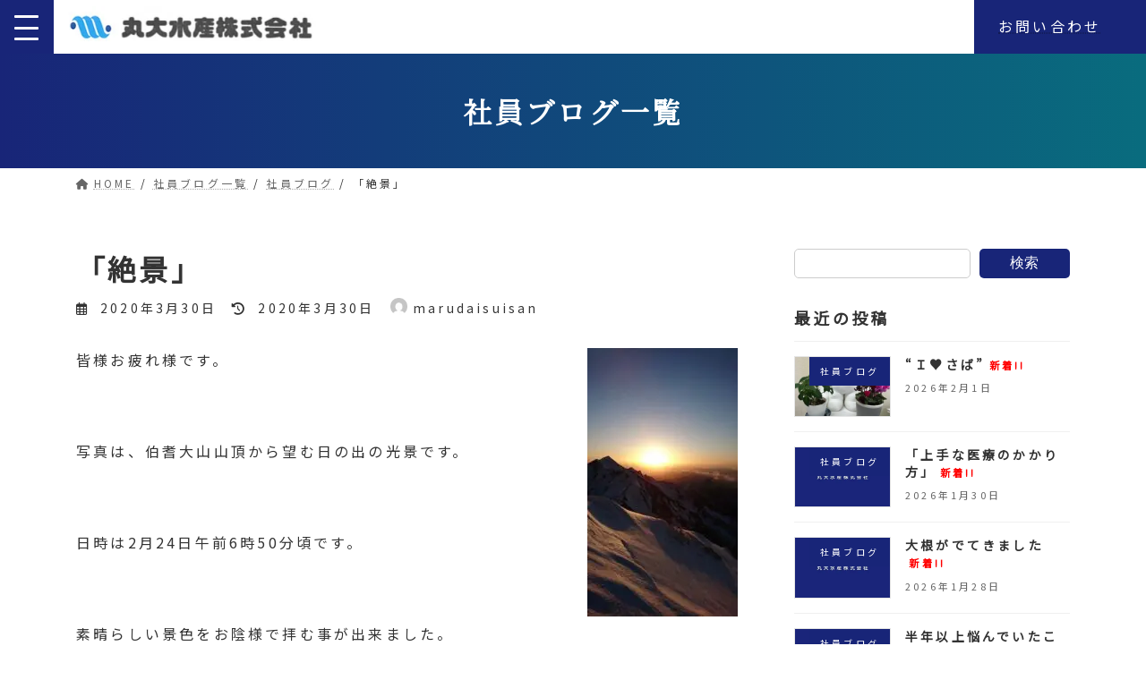

--- FILE ---
content_type: text/html; charset=UTF-8
request_url: https://marudai-suisan.co.jp/%E3%80%8C%E7%B5%B6%E6%99%AF%E3%80%8D/
body_size: 21231
content:
<!DOCTYPE html>
<html dir="ltr" lang="ja" prefix="og: https://ogp.me/ns#">
<head>
<meta charset="utf-8">
<meta http-equiv="X-UA-Compatible" content="IE=edge">
<meta name="viewport" content="width=device-width, initial-scale=1">

<title>「絶景」 | 丸大水産株式会社</title>

		<!-- All in One SEO 4.9.3 - aioseo.com -->
	<meta name="description" content="皆様お疲れ様です。 写真は、伯耆大山山頂から望む日の出の光景です。 日時は2月24" />
	<meta name="robots" content="max-image-preview:large" />
	<meta name="author" content="marudaisuisan"/>
	<link rel="canonical" href="https://marudai-suisan.co.jp/%e3%80%8c%e7%b5%b6%e6%99%af%e3%80%8d/" />
	<meta name="generator" content="All in One SEO (AIOSEO) 4.9.3" />
		<meta property="og:locale" content="ja_JP" />
		<meta property="og:site_name" content="丸大水産株式会社 | 魚卸業者（たらこ,明太子,サバなど）" />
		<meta property="og:type" content="article" />
		<meta property="og:title" content="「絶景」 | 丸大水産株式会社" />
		<meta property="og:description" content="皆様お疲れ様です。 写真は、伯耆大山山頂から望む日の出の光景です。 日時は2月24" />
		<meta property="og:url" content="https://marudai-suisan.co.jp/%e3%80%8c%e7%b5%b6%e6%99%af%e3%80%8d/" />
		<meta property="article:published_time" content="2020-03-29T15:00:12+00:00" />
		<meta property="article:modified_time" content="2020-03-29T15:00:12+00:00" />
		<meta name="twitter:card" content="summary" />
		<meta name="twitter:title" content="「絶景」 | 丸大水産株式会社" />
		<meta name="twitter:description" content="皆様お疲れ様です。 写真は、伯耆大山山頂から望む日の出の光景です。 日時は2月24" />
		<script type="application/ld+json" class="aioseo-schema">
			{"@context":"https:\/\/schema.org","@graph":[{"@type":"BlogPosting","@id":"https:\/\/marudai-suisan.co.jp\/%e3%80%8c%e7%b5%b6%e6%99%af%e3%80%8d\/#blogposting","name":"\u300c\u7d76\u666f\u300d | \u4e38\u5927\u6c34\u7523\u682a\u5f0f\u4f1a\u793e","headline":"\u300c\u7d76\u666f\u300d","author":{"@id":"https:\/\/marudai-suisan.co.jp\/author\/marudaisuisan\/#author"},"publisher":{"@id":"https:\/\/marudai-suisan.co.jp\/#organization"},"image":{"@type":"ImageObject","url":"https:\/\/marudai-suisan.co.jp\/wp-content\/uploads\/2022\/03\/thum_01.jpg","width":350,"height":250,"caption":"\u30c7\u30d5\u30a9\u30eb\u30c8\u306e\u30a2\u30a4\u30ad\u30e3\u30c3\u30c1"},"datePublished":"2020-03-30T00:00:12+09:00","dateModified":"2020-03-30T00:00:12+09:00","inLanguage":"ja","mainEntityOfPage":{"@id":"https:\/\/marudai-suisan.co.jp\/%e3%80%8c%e7%b5%b6%e6%99%af%e3%80%8d\/#webpage"},"isPartOf":{"@id":"https:\/\/marudai-suisan.co.jp\/%e3%80%8c%e7%b5%b6%e6%99%af%e3%80%8d\/#webpage"},"articleSection":"\u793e\u54e1\u30d6\u30ed\u30b0"},{"@type":"BreadcrumbList","@id":"https:\/\/marudai-suisan.co.jp\/%e3%80%8c%e7%b5%b6%e6%99%af%e3%80%8d\/#breadcrumblist","itemListElement":[{"@type":"ListItem","@id":"https:\/\/marudai-suisan.co.jp#listItem","position":1,"name":"\u30db\u30fc\u30e0","item":"https:\/\/marudai-suisan.co.jp","nextItem":{"@type":"ListItem","@id":"https:\/\/marudai-suisan.co.jp\/category\/staff-blog\/#listItem","name":"\u793e\u54e1\u30d6\u30ed\u30b0"}},{"@type":"ListItem","@id":"https:\/\/marudai-suisan.co.jp\/category\/staff-blog\/#listItem","position":2,"name":"\u793e\u54e1\u30d6\u30ed\u30b0","item":"https:\/\/marudai-suisan.co.jp\/category\/staff-blog\/","nextItem":{"@type":"ListItem","@id":"https:\/\/marudai-suisan.co.jp\/%e3%80%8c%e7%b5%b6%e6%99%af%e3%80%8d\/#listItem","name":"\u300c\u7d76\u666f\u300d"},"previousItem":{"@type":"ListItem","@id":"https:\/\/marudai-suisan.co.jp#listItem","name":"\u30db\u30fc\u30e0"}},{"@type":"ListItem","@id":"https:\/\/marudai-suisan.co.jp\/%e3%80%8c%e7%b5%b6%e6%99%af%e3%80%8d\/#listItem","position":3,"name":"\u300c\u7d76\u666f\u300d","previousItem":{"@type":"ListItem","@id":"https:\/\/marudai-suisan.co.jp\/category\/staff-blog\/#listItem","name":"\u793e\u54e1\u30d6\u30ed\u30b0"}}]},{"@type":"Organization","@id":"https:\/\/marudai-suisan.co.jp\/#organization","name":"\u4e38\u5927\u6c34\u7523\u682a\u5f0f\u4f1a\u793e","description":"\u9b5a\u5378\u696d\u8005\uff08\u305f\u3089\u3053,\u660e\u592a\u5b50,\u30b5\u30d0\u306a\u3069\uff09","url":"https:\/\/marudai-suisan.co.jp\/"},{"@type":"Person","@id":"https:\/\/marudai-suisan.co.jp\/author\/marudaisuisan\/#author","url":"https:\/\/marudai-suisan.co.jp\/author\/marudaisuisan\/","name":"marudaisuisan","image":{"@type":"ImageObject","@id":"https:\/\/marudai-suisan.co.jp\/%e3%80%8c%e7%b5%b6%e6%99%af%e3%80%8d\/#authorImage","url":"https:\/\/secure.gravatar.com\/avatar\/662ea76363fb1952d67a1501ee1277aa4b0e1113bf40dc09b172766ca463d38f?s=96&d=mm&r=g","width":96,"height":96,"caption":"marudaisuisan"}},{"@type":"WebPage","@id":"https:\/\/marudai-suisan.co.jp\/%e3%80%8c%e7%b5%b6%e6%99%af%e3%80%8d\/#webpage","url":"https:\/\/marudai-suisan.co.jp\/%e3%80%8c%e7%b5%b6%e6%99%af%e3%80%8d\/","name":"\u300c\u7d76\u666f\u300d | \u4e38\u5927\u6c34\u7523\u682a\u5f0f\u4f1a\u793e","description":"\u7686\u69d8\u304a\u75b2\u308c\u69d8\u3067\u3059\u3002 \u5199\u771f\u306f\u3001\u4f2f\u8006\u5927\u5c71\u5c71\u9802\u304b\u3089\u671b\u3080\u65e5\u306e\u51fa\u306e\u5149\u666f\u3067\u3059\u3002 \u65e5\u6642\u306f2\u670824","inLanguage":"ja","isPartOf":{"@id":"https:\/\/marudai-suisan.co.jp\/#website"},"breadcrumb":{"@id":"https:\/\/marudai-suisan.co.jp\/%e3%80%8c%e7%b5%b6%e6%99%af%e3%80%8d\/#breadcrumblist"},"author":{"@id":"https:\/\/marudai-suisan.co.jp\/author\/marudaisuisan\/#author"},"creator":{"@id":"https:\/\/marudai-suisan.co.jp\/author\/marudaisuisan\/#author"},"image":{"@type":"ImageObject","url":"https:\/\/marudai-suisan.co.jp\/wp-content\/uploads\/2022\/03\/thum_01.jpg","@id":"https:\/\/marudai-suisan.co.jp\/%e3%80%8c%e7%b5%b6%e6%99%af%e3%80%8d\/#mainImage","width":350,"height":250,"caption":"\u30c7\u30d5\u30a9\u30eb\u30c8\u306e\u30a2\u30a4\u30ad\u30e3\u30c3\u30c1"},"primaryImageOfPage":{"@id":"https:\/\/marudai-suisan.co.jp\/%e3%80%8c%e7%b5%b6%e6%99%af%e3%80%8d\/#mainImage"},"datePublished":"2020-03-30T00:00:12+09:00","dateModified":"2020-03-30T00:00:12+09:00"},{"@type":"WebSite","@id":"https:\/\/marudai-suisan.co.jp\/#website","url":"https:\/\/marudai-suisan.co.jp\/","name":"\u4e38\u5927\u6c34\u7523\u682a\u5f0f\u4f1a\u793e","description":"\u9b5a\u5378\u696d\u8005\uff08\u305f\u3089\u3053,\u660e\u592a\u5b50,\u30b5\u30d0\u306a\u3069\uff09","inLanguage":"ja","publisher":{"@id":"https:\/\/marudai-suisan.co.jp\/#organization"}}]}
		</script>
		<!-- All in One SEO -->

<link rel='dns-prefetch' href='//www.googletagmanager.com' />
<link rel='dns-prefetch' href='//cdnjs.cloudflare.com' />
<link rel='dns-prefetch' href='//fonts.googleapis.com' />
<link rel="alternate" type="application/rss+xml" title="丸大水産株式会社 &raquo; フィード" href="https://marudai-suisan.co.jp/feed/" />
<link rel="alternate" type="application/rss+xml" title="丸大水産株式会社 &raquo; コメントフィード" href="https://marudai-suisan.co.jp/comments/feed/" />
<link rel="alternate" title="oEmbed (JSON)" type="application/json+oembed" href="https://marudai-suisan.co.jp/wp-json/oembed/1.0/embed?url=https%3A%2F%2Fmarudai-suisan.co.jp%2F%25e3%2580%258c%25e7%25b5%25b6%25e6%2599%25af%25e3%2580%258d%2F" />
<link rel="alternate" title="oEmbed (XML)" type="text/xml+oembed" href="https://marudai-suisan.co.jp/wp-json/oembed/1.0/embed?url=https%3A%2F%2Fmarudai-suisan.co.jp%2F%25e3%2580%258c%25e7%25b5%25b6%25e6%2599%25af%25e3%2580%258d%2F&#038;format=xml" />
<meta name="description" content="皆様お疲れ様です。&nbsp;写真は、伯耆大山山頂から望む日の出の光景です。&nbsp;日時は2月24日午前6時50分頃です。&nbsp;素晴らしい景色をお陰様で拝む事が出来ました。&nbsp;間もなく、新年度に突入致しますが、この写真同様清々しい気持ちで&nbsp;公私に取り組みたいものです。広島工場　馬越　健    " /><style id='wp-img-auto-sizes-contain-inline-css' type='text/css'>
img:is([sizes=auto i],[sizes^="auto," i]){contain-intrinsic-size:3000px 1500px}
/*# sourceURL=wp-img-auto-sizes-contain-inline-css */
</style>
<link rel='stylesheet' id='vkExUnit_common_style-css' href='https://marudai-suisan.co.jp/wp-content/plugins/vk-all-in-one-expansion-unit/assets/css/vkExUnit_style.css?ver=9.113.0.1' type='text/css' media='all' />
<style id='vkExUnit_common_style-inline-css' type='text/css'>
:root {--ver_page_top_button_url:url(https://marudai-suisan.co.jp/wp-content/plugins/vk-all-in-one-expansion-unit/assets/images/to-top-btn-icon.svg);}@font-face {font-weight: normal;font-style: normal;font-family: "vk_sns";src: url("https://marudai-suisan.co.jp/wp-content/plugins/vk-all-in-one-expansion-unit/inc/sns/icons/fonts/vk_sns.eot?-bq20cj");src: url("https://marudai-suisan.co.jp/wp-content/plugins/vk-all-in-one-expansion-unit/inc/sns/icons/fonts/vk_sns.eot?#iefix-bq20cj") format("embedded-opentype"),url("https://marudai-suisan.co.jp/wp-content/plugins/vk-all-in-one-expansion-unit/inc/sns/icons/fonts/vk_sns.woff?-bq20cj") format("woff"),url("https://marudai-suisan.co.jp/wp-content/plugins/vk-all-in-one-expansion-unit/inc/sns/icons/fonts/vk_sns.ttf?-bq20cj") format("truetype"),url("https://marudai-suisan.co.jp/wp-content/plugins/vk-all-in-one-expansion-unit/inc/sns/icons/fonts/vk_sns.svg?-bq20cj#vk_sns") format("svg");}
.veu_promotion-alert__content--text {border: 1px solid rgba(0,0,0,0.125);padding: 0.5em 1em;border-radius: var(--vk-size-radius);margin-bottom: var(--vk-margin-block-bottom);font-size: 0.875rem;}/* Alert Content部分に段落タグを入れた場合に最後の段落の余白を0にする */.veu_promotion-alert__content--text p:last-of-type{margin-bottom:0;margin-top: 0;}
/*# sourceURL=vkExUnit_common_style-inline-css */
</style>
<style id='wp-emoji-styles-inline-css' type='text/css'>

	img.wp-smiley, img.emoji {
		display: inline !important;
		border: none !important;
		box-shadow: none !important;
		height: 1em !important;
		width: 1em !important;
		margin: 0 0.07em !important;
		vertical-align: -0.1em !important;
		background: none !important;
		padding: 0 !important;
	}
/*# sourceURL=wp-emoji-styles-inline-css */
</style>
<style id='wp-block-library-inline-css' type='text/css'>
:root{--wp-block-synced-color:#7a00df;--wp-block-synced-color--rgb:122,0,223;--wp-bound-block-color:var(--wp-block-synced-color);--wp-editor-canvas-background:#ddd;--wp-admin-theme-color:#007cba;--wp-admin-theme-color--rgb:0,124,186;--wp-admin-theme-color-darker-10:#006ba1;--wp-admin-theme-color-darker-10--rgb:0,107,160.5;--wp-admin-theme-color-darker-20:#005a87;--wp-admin-theme-color-darker-20--rgb:0,90,135;--wp-admin-border-width-focus:2px}@media (min-resolution:192dpi){:root{--wp-admin-border-width-focus:1.5px}}.wp-element-button{cursor:pointer}:root .has-very-light-gray-background-color{background-color:#eee}:root .has-very-dark-gray-background-color{background-color:#313131}:root .has-very-light-gray-color{color:#eee}:root .has-very-dark-gray-color{color:#313131}:root .has-vivid-green-cyan-to-vivid-cyan-blue-gradient-background{background:linear-gradient(135deg,#00d084,#0693e3)}:root .has-purple-crush-gradient-background{background:linear-gradient(135deg,#34e2e4,#4721fb 50%,#ab1dfe)}:root .has-hazy-dawn-gradient-background{background:linear-gradient(135deg,#faaca8,#dad0ec)}:root .has-subdued-olive-gradient-background{background:linear-gradient(135deg,#fafae1,#67a671)}:root .has-atomic-cream-gradient-background{background:linear-gradient(135deg,#fdd79a,#004a59)}:root .has-nightshade-gradient-background{background:linear-gradient(135deg,#330968,#31cdcf)}:root .has-midnight-gradient-background{background:linear-gradient(135deg,#020381,#2874fc)}:root{--wp--preset--font-size--normal:16px;--wp--preset--font-size--huge:42px}.has-regular-font-size{font-size:1em}.has-larger-font-size{font-size:2.625em}.has-normal-font-size{font-size:var(--wp--preset--font-size--normal)}.has-huge-font-size{font-size:var(--wp--preset--font-size--huge)}.has-text-align-center{text-align:center}.has-text-align-left{text-align:left}.has-text-align-right{text-align:right}.has-fit-text{white-space:nowrap!important}#end-resizable-editor-section{display:none}.aligncenter{clear:both}.items-justified-left{justify-content:flex-start}.items-justified-center{justify-content:center}.items-justified-right{justify-content:flex-end}.items-justified-space-between{justify-content:space-between}.screen-reader-text{border:0;clip-path:inset(50%);height:1px;margin:-1px;overflow:hidden;padding:0;position:absolute;width:1px;word-wrap:normal!important}.screen-reader-text:focus{background-color:#ddd;clip-path:none;color:#444;display:block;font-size:1em;height:auto;left:5px;line-height:normal;padding:15px 23px 14px;text-decoration:none;top:5px;width:auto;z-index:100000}html :where(.has-border-color){border-style:solid}html :where([style*=border-top-color]){border-top-style:solid}html :where([style*=border-right-color]){border-right-style:solid}html :where([style*=border-bottom-color]){border-bottom-style:solid}html :where([style*=border-left-color]){border-left-style:solid}html :where([style*=border-width]){border-style:solid}html :where([style*=border-top-width]){border-top-style:solid}html :where([style*=border-right-width]){border-right-style:solid}html :where([style*=border-bottom-width]){border-bottom-style:solid}html :where([style*=border-left-width]){border-left-style:solid}html :where(img[class*=wp-image-]){height:auto;max-width:100%}:where(figure){margin:0 0 1em}html :where(.is-position-sticky){--wp-admin--admin-bar--position-offset:var(--wp-admin--admin-bar--height,0px)}@media screen and (max-width:600px){html :where(.is-position-sticky){--wp-admin--admin-bar--position-offset:0px}}
.vk-cols--reverse{flex-direction:row-reverse}.vk-cols--hasbtn{margin-bottom:0}.vk-cols--hasbtn>.row>.vk_gridColumn_item,.vk-cols--hasbtn>.wp-block-column{position:relative;padding-bottom:3em}.vk-cols--hasbtn>.row>.vk_gridColumn_item>.wp-block-buttons,.vk-cols--hasbtn>.row>.vk_gridColumn_item>.vk_button,.vk-cols--hasbtn>.wp-block-column>.wp-block-buttons,.vk-cols--hasbtn>.wp-block-column>.vk_button{position:absolute;bottom:0;width:100%}.vk-cols--fit.wp-block-columns{gap:0}.vk-cols--fit.wp-block-columns,.vk-cols--fit.wp-block-columns:not(.is-not-stacked-on-mobile){margin-top:0;margin-bottom:0;justify-content:space-between}.vk-cols--fit.wp-block-columns>.wp-block-column *:last-child,.vk-cols--fit.wp-block-columns:not(.is-not-stacked-on-mobile)>.wp-block-column *:last-child{margin-bottom:0}.vk-cols--fit.wp-block-columns>.wp-block-column>.wp-block-cover,.vk-cols--fit.wp-block-columns:not(.is-not-stacked-on-mobile)>.wp-block-column>.wp-block-cover{margin-top:0}.vk-cols--fit.wp-block-columns.has-background,.vk-cols--fit.wp-block-columns:not(.is-not-stacked-on-mobile).has-background{padding:0}@media(max-width: 599px){.vk-cols--fit.wp-block-columns:not(.has-background)>.wp-block-column:not(.has-background),.vk-cols--fit.wp-block-columns:not(.is-not-stacked-on-mobile):not(.has-background)>.wp-block-column:not(.has-background){padding-left:0 !important;padding-right:0 !important}}@media(min-width: 782px){.vk-cols--fit.wp-block-columns .block-editor-block-list__block.wp-block-column:not(:first-child),.vk-cols--fit.wp-block-columns>.wp-block-column:not(:first-child),.vk-cols--fit.wp-block-columns:not(.is-not-stacked-on-mobile) .block-editor-block-list__block.wp-block-column:not(:first-child),.vk-cols--fit.wp-block-columns:not(.is-not-stacked-on-mobile)>.wp-block-column:not(:first-child){margin-left:0}}@media(min-width: 600px)and (max-width: 781px){.vk-cols--fit.wp-block-columns .wp-block-column:nth-child(2n),.vk-cols--fit.wp-block-columns:not(.is-not-stacked-on-mobile) .wp-block-column:nth-child(2n){margin-left:0}.vk-cols--fit.wp-block-columns .wp-block-column:not(:only-child),.vk-cols--fit.wp-block-columns:not(.is-not-stacked-on-mobile) .wp-block-column:not(:only-child){flex-basis:50% !important}}.vk-cols--fit--gap1.wp-block-columns{gap:1px}@media(min-width: 600px)and (max-width: 781px){.vk-cols--fit--gap1.wp-block-columns .wp-block-column:not(:only-child){flex-basis:calc(50% - 1px) !important}}.vk-cols--fit.vk-cols--grid>.block-editor-block-list__block,.vk-cols--fit.vk-cols--grid>.wp-block-column,.vk-cols--fit.vk-cols--grid:not(.is-not-stacked-on-mobile)>.block-editor-block-list__block,.vk-cols--fit.vk-cols--grid:not(.is-not-stacked-on-mobile)>.wp-block-column{flex-basis:50%;box-sizing:border-box}@media(max-width: 599px){.vk-cols--fit.vk-cols--grid.vk-cols--grid--alignfull>.wp-block-column:nth-child(2)>.wp-block-cover,.vk-cols--fit.vk-cols--grid.vk-cols--grid--alignfull>.wp-block-column:nth-child(2)>.vk_outer,.vk-cols--fit.vk-cols--grid:not(.is-not-stacked-on-mobile).vk-cols--grid--alignfull>.wp-block-column:nth-child(2)>.wp-block-cover,.vk-cols--fit.vk-cols--grid:not(.is-not-stacked-on-mobile).vk-cols--grid--alignfull>.wp-block-column:nth-child(2)>.vk_outer{width:100vw;margin-right:calc((100% - 100vw)/2);margin-left:calc((100% - 100vw)/2)}}@media(min-width: 600px){.vk-cols--fit.vk-cols--grid.vk-cols--grid--alignfull>.wp-block-column:nth-child(2)>.wp-block-cover,.vk-cols--fit.vk-cols--grid.vk-cols--grid--alignfull>.wp-block-column:nth-child(2)>.vk_outer,.vk-cols--fit.vk-cols--grid:not(.is-not-stacked-on-mobile).vk-cols--grid--alignfull>.wp-block-column:nth-child(2)>.wp-block-cover,.vk-cols--fit.vk-cols--grid:not(.is-not-stacked-on-mobile).vk-cols--grid--alignfull>.wp-block-column:nth-child(2)>.vk_outer{margin-right:calc(100% - 50vw);width:50vw}}@media(min-width: 600px){.vk-cols--fit.vk-cols--grid.vk-cols--grid--alignfull.vk-cols--reverse>.wp-block-column,.vk-cols--fit.vk-cols--grid:not(.is-not-stacked-on-mobile).vk-cols--grid--alignfull.vk-cols--reverse>.wp-block-column{margin-left:0;margin-right:0}.vk-cols--fit.vk-cols--grid.vk-cols--grid--alignfull.vk-cols--reverse>.wp-block-column:nth-child(2)>.wp-block-cover,.vk-cols--fit.vk-cols--grid.vk-cols--grid--alignfull.vk-cols--reverse>.wp-block-column:nth-child(2)>.vk_outer,.vk-cols--fit.vk-cols--grid:not(.is-not-stacked-on-mobile).vk-cols--grid--alignfull.vk-cols--reverse>.wp-block-column:nth-child(2)>.wp-block-cover,.vk-cols--fit.vk-cols--grid:not(.is-not-stacked-on-mobile).vk-cols--grid--alignfull.vk-cols--reverse>.wp-block-column:nth-child(2)>.vk_outer{margin-left:calc(100% - 50vw)}}.vk-cols--menu h2,.vk-cols--menu h3,.vk-cols--menu h4,.vk-cols--menu h5{margin-bottom:.2em;text-shadow:#000 0 0 10px}.vk-cols--menu h2:first-child,.vk-cols--menu h3:first-child,.vk-cols--menu h4:first-child,.vk-cols--menu h5:first-child{margin-top:0}.vk-cols--menu p{margin-bottom:1rem;text-shadow:#000 0 0 10px}.vk-cols--menu .wp-block-cover__inner-container:last-child{margin-bottom:0}.vk-cols--fitbnrs .wp-block-column .wp-block-cover:hover img{filter:unset}.vk-cols--fitbnrs .wp-block-column .wp-block-cover:hover{background-color:unset}.vk-cols--fitbnrs .wp-block-column .wp-block-cover:hover .wp-block-cover__image-background{filter:unset !important}.vk-cols--fitbnrs .wp-block-cover .wp-block-cover__inner-container{position:absolute;height:100%;width:100%}.vk-cols--fitbnrs .vk_button{height:100%;margin:0}.vk-cols--fitbnrs .vk_button .vk_button_btn,.vk-cols--fitbnrs .vk_button .btn{height:100%;width:100%;border:none;box-shadow:none;background-color:unset !important;transition:unset}.vk-cols--fitbnrs .vk_button .vk_button_btn:hover,.vk-cols--fitbnrs .vk_button .btn:hover{transition:unset}.vk-cols--fitbnrs .vk_button .vk_button_btn:after,.vk-cols--fitbnrs .vk_button .btn:after{border:none}.vk-cols--fitbnrs .vk_button .vk_button_link_txt{width:100%;position:absolute;top:50%;left:50%;transform:translateY(-50%) translateX(-50%);font-size:2rem;text-shadow:#000 0 0 10px}.vk-cols--fitbnrs .vk_button .vk_button_link_subCaption{width:100%;position:absolute;top:calc(50% + 2.2em);left:50%;transform:translateY(-50%) translateX(-50%);text-shadow:#000 0 0 10px}@media(min-width: 992px){.vk-cols--media.wp-block-columns{gap:3rem}}.vk-fit-map figure{margin-bottom:0}.vk-fit-map iframe{position:relative;margin-bottom:0;display:block;max-height:400px;width:100vw}.vk-fit-map:is(.alignfull,.alignwide) div{max-width:100%}.vk-table--th--width25 :where(tr>*:first-child){width:25%}.vk-table--th--width30 :where(tr>*:first-child){width:30%}.vk-table--th--width35 :where(tr>*:first-child){width:35%}.vk-table--th--width40 :where(tr>*:first-child){width:40%}.vk-table--th--bg-bright :where(tr>*:first-child){background-color:var(--wp--preset--color--bg-secondary, rgba(0, 0, 0, 0.05))}@media(max-width: 599px){.vk-table--mobile-block :is(th,td){width:100%;display:block}.vk-table--mobile-block.wp-block-table table :is(th,td){border-top:none}}.vk-table--width--th25 :where(tr>*:first-child){width:25%}.vk-table--width--th30 :where(tr>*:first-child){width:30%}.vk-table--width--th35 :where(tr>*:first-child){width:35%}.vk-table--width--th40 :where(tr>*:first-child){width:40%}.no-margin{margin:0}@media(max-width: 599px){.wp-block-image.vk-aligncenter--mobile>.alignright{float:none;margin-left:auto;margin-right:auto}.vk-no-padding-horizontal--mobile{padding-left:0 !important;padding-right:0 !important}}
/* VK Color Palettes */:root{ --wp--preset--color--vk-color-primary:#182578}/* --vk-color-primary is deprecated. */:root{ --vk-color-primary: var(--wp--preset--color--vk-color-primary);}:root{ --wp--preset--color--vk-color-primary-dark:#131e60}/* --vk-color-primary-dark is deprecated. */:root{ --vk-color-primary-dark: var(--wp--preset--color--vk-color-primary-dark);}:root{ --wp--preset--color--vk-color-primary-vivid:#1a2984}/* --vk-color-primary-vivid is deprecated. */:root{ --vk-color-primary-vivid: var(--wp--preset--color--vk-color-primary-vivid);}:root{ --wp--preset--color--vk-color-custom-5:#182578}/* --vk-color-custom-5 is deprecated. */:root{ --vk-color-custom-5: var(--wp--preset--color--vk-color-custom-5);}

/*# sourceURL=wp-block-library-inline-css */
</style><style id='wp-block-archives-inline-css' type='text/css'>
.wp-block-archives{box-sizing:border-box}.wp-block-archives-dropdown label{display:block}
/*# sourceURL=https://marudai-suisan.co.jp/wp-includes/blocks/archives/style.min.css */
</style>
<style id='wp-block-categories-inline-css' type='text/css'>
.wp-block-categories{box-sizing:border-box}.wp-block-categories.alignleft{margin-right:2em}.wp-block-categories.alignright{margin-left:2em}.wp-block-categories.wp-block-categories-dropdown.aligncenter{text-align:center}.wp-block-categories .wp-block-categories__label{display:block;width:100%}
/*# sourceURL=https://marudai-suisan.co.jp/wp-includes/blocks/categories/style.min.css */
</style>
<style id='wp-block-heading-inline-css' type='text/css'>
h1:where(.wp-block-heading).has-background,h2:where(.wp-block-heading).has-background,h3:where(.wp-block-heading).has-background,h4:where(.wp-block-heading).has-background,h5:where(.wp-block-heading).has-background,h6:where(.wp-block-heading).has-background{padding:1.25em 2.375em}h1.has-text-align-left[style*=writing-mode]:where([style*=vertical-lr]),h1.has-text-align-right[style*=writing-mode]:where([style*=vertical-rl]),h2.has-text-align-left[style*=writing-mode]:where([style*=vertical-lr]),h2.has-text-align-right[style*=writing-mode]:where([style*=vertical-rl]),h3.has-text-align-left[style*=writing-mode]:where([style*=vertical-lr]),h3.has-text-align-right[style*=writing-mode]:where([style*=vertical-rl]),h4.has-text-align-left[style*=writing-mode]:where([style*=vertical-lr]),h4.has-text-align-right[style*=writing-mode]:where([style*=vertical-rl]),h5.has-text-align-left[style*=writing-mode]:where([style*=vertical-lr]),h5.has-text-align-right[style*=writing-mode]:where([style*=vertical-rl]),h6.has-text-align-left[style*=writing-mode]:where([style*=vertical-lr]),h6.has-text-align-right[style*=writing-mode]:where([style*=vertical-rl]){rotate:180deg}
/*# sourceURL=https://marudai-suisan.co.jp/wp-includes/blocks/heading/style.min.css */
</style>
<style id='wp-block-search-inline-css' type='text/css'>
.wp-block-search__button{margin-left:10px;word-break:normal}.wp-block-search__button.has-icon{line-height:0}.wp-block-search__button svg{height:1.25em;min-height:24px;min-width:24px;width:1.25em;fill:currentColor;vertical-align:text-bottom}:where(.wp-block-search__button){border:1px solid #ccc;padding:6px 10px}.wp-block-search__inside-wrapper{display:flex;flex:auto;flex-wrap:nowrap;max-width:100%}.wp-block-search__label{width:100%}.wp-block-search.wp-block-search__button-only .wp-block-search__button{box-sizing:border-box;display:flex;flex-shrink:0;justify-content:center;margin-left:0;max-width:100%}.wp-block-search.wp-block-search__button-only .wp-block-search__inside-wrapper{min-width:0!important;transition-property:width}.wp-block-search.wp-block-search__button-only .wp-block-search__input{flex-basis:100%;transition-duration:.3s}.wp-block-search.wp-block-search__button-only.wp-block-search__searchfield-hidden,.wp-block-search.wp-block-search__button-only.wp-block-search__searchfield-hidden .wp-block-search__inside-wrapper{overflow:hidden}.wp-block-search.wp-block-search__button-only.wp-block-search__searchfield-hidden .wp-block-search__input{border-left-width:0!important;border-right-width:0!important;flex-basis:0;flex-grow:0;margin:0;min-width:0!important;padding-left:0!important;padding-right:0!important;width:0!important}:where(.wp-block-search__input){appearance:none;border:1px solid #949494;flex-grow:1;font-family:inherit;font-size:inherit;font-style:inherit;font-weight:inherit;letter-spacing:inherit;line-height:inherit;margin-left:0;margin-right:0;min-width:3rem;padding:8px;text-decoration:unset!important;text-transform:inherit}:where(.wp-block-search__button-inside .wp-block-search__inside-wrapper){background-color:#fff;border:1px solid #949494;box-sizing:border-box;padding:4px}:where(.wp-block-search__button-inside .wp-block-search__inside-wrapper) .wp-block-search__input{border:none;border-radius:0;padding:0 4px}:where(.wp-block-search__button-inside .wp-block-search__inside-wrapper) .wp-block-search__input:focus{outline:none}:where(.wp-block-search__button-inside .wp-block-search__inside-wrapper) :where(.wp-block-search__button){padding:4px 8px}.wp-block-search.aligncenter .wp-block-search__inside-wrapper{margin:auto}.wp-block[data-align=right] .wp-block-search.wp-block-search__button-only .wp-block-search__inside-wrapper{float:right}
/*# sourceURL=https://marudai-suisan.co.jp/wp-includes/blocks/search/style.min.css */
</style>
<style id='wp-block-group-inline-css' type='text/css'>
.wp-block-group{box-sizing:border-box}:where(.wp-block-group.wp-block-group-is-layout-constrained){position:relative}
/*# sourceURL=https://marudai-suisan.co.jp/wp-includes/blocks/group/style.min.css */
</style>
<style id='global-styles-inline-css' type='text/css'>
:root{--wp--preset--aspect-ratio--square: 1;--wp--preset--aspect-ratio--4-3: 4/3;--wp--preset--aspect-ratio--3-4: 3/4;--wp--preset--aspect-ratio--3-2: 3/2;--wp--preset--aspect-ratio--2-3: 2/3;--wp--preset--aspect-ratio--16-9: 16/9;--wp--preset--aspect-ratio--9-16: 9/16;--wp--preset--color--black: #000000;--wp--preset--color--cyan-bluish-gray: #abb8c3;--wp--preset--color--white: #ffffff;--wp--preset--color--pale-pink: #f78da7;--wp--preset--color--vivid-red: #cf2e2e;--wp--preset--color--luminous-vivid-orange: #ff6900;--wp--preset--color--luminous-vivid-amber: #fcb900;--wp--preset--color--light-green-cyan: #7bdcb5;--wp--preset--color--vivid-green-cyan: #00d084;--wp--preset--color--pale-cyan-blue: #8ed1fc;--wp--preset--color--vivid-cyan-blue: #0693e3;--wp--preset--color--vivid-purple: #9b51e0;--wp--preset--color--vk-color-primary: #182578;--wp--preset--color--vk-color-primary-dark: #131e60;--wp--preset--color--vk-color-primary-vivid: #1a2984;--wp--preset--color--vk-color-custom-5: #182578;--wp--preset--gradient--vivid-cyan-blue-to-vivid-purple: linear-gradient(135deg,rgba(6,147,227,1) 0%,rgb(155,81,224) 100%);--wp--preset--gradient--light-green-cyan-to-vivid-green-cyan: linear-gradient(135deg,rgb(122,220,180) 0%,rgb(0,208,130) 100%);--wp--preset--gradient--luminous-vivid-amber-to-luminous-vivid-orange: linear-gradient(135deg,rgba(252,185,0,1) 0%,rgba(255,105,0,1) 100%);--wp--preset--gradient--luminous-vivid-orange-to-vivid-red: linear-gradient(135deg,rgba(255,105,0,1) 0%,rgb(207,46,46) 100%);--wp--preset--gradient--very-light-gray-to-cyan-bluish-gray: linear-gradient(135deg,rgb(238,238,238) 0%,rgb(169,184,195) 100%);--wp--preset--gradient--cool-to-warm-spectrum: linear-gradient(135deg,rgb(74,234,220) 0%,rgb(151,120,209) 20%,rgb(207,42,186) 40%,rgb(238,44,130) 60%,rgb(251,105,98) 80%,rgb(254,248,76) 100%);--wp--preset--gradient--blush-light-purple: linear-gradient(135deg,rgb(255,206,236) 0%,rgb(152,150,240) 100%);--wp--preset--gradient--blush-bordeaux: linear-gradient(135deg,rgb(254,205,165) 0%,rgb(254,45,45) 50%,rgb(107,0,62) 100%);--wp--preset--gradient--luminous-dusk: linear-gradient(135deg,rgb(255,203,112) 0%,rgb(199,81,192) 50%,rgb(65,88,208) 100%);--wp--preset--gradient--pale-ocean: linear-gradient(135deg,rgb(255,245,203) 0%,rgb(182,227,212) 50%,rgb(51,167,181) 100%);--wp--preset--gradient--electric-grass: linear-gradient(135deg,rgb(202,248,128) 0%,rgb(113,206,126) 100%);--wp--preset--gradient--midnight: linear-gradient(135deg,rgb(2,3,129) 0%,rgb(40,116,252) 100%);--wp--preset--gradient--vivid-green-cyan-to-vivid-cyan-blue: linear-gradient(135deg,rgba(0,208,132,1) 0%,rgba(6,147,227,1) 100%);--wp--preset--font-size--small: 14px;--wp--preset--font-size--medium: 20px;--wp--preset--font-size--large: 24px;--wp--preset--font-size--x-large: 42px;--wp--preset--font-size--regular: 16px;--wp--preset--font-size--huge: 36px;--wp--preset--spacing--20: 0.44rem;--wp--preset--spacing--30: 0.67rem;--wp--preset--spacing--40: 1rem;--wp--preset--spacing--50: 1.5rem;--wp--preset--spacing--60: 2.25rem;--wp--preset--spacing--70: 3.38rem;--wp--preset--spacing--80: 5.06rem;--wp--preset--shadow--natural: 6px 6px 9px rgba(0, 0, 0, 0.2);--wp--preset--shadow--deep: 12px 12px 50px rgba(0, 0, 0, 0.4);--wp--preset--shadow--sharp: 6px 6px 0px rgba(0, 0, 0, 0.2);--wp--preset--shadow--outlined: 6px 6px 0px -3px rgb(255, 255, 255), 6px 6px rgb(0, 0, 0);--wp--preset--shadow--crisp: 6px 6px 0px rgb(0, 0, 0);}:where(.is-layout-flex){gap: 0.5em;}:where(.is-layout-grid){gap: 0.5em;}body .is-layout-flex{display: flex;}.is-layout-flex{flex-wrap: wrap;align-items: center;}.is-layout-flex > :is(*, div){margin: 0;}body .is-layout-grid{display: grid;}.is-layout-grid > :is(*, div){margin: 0;}:where(.wp-block-columns.is-layout-flex){gap: 2em;}:where(.wp-block-columns.is-layout-grid){gap: 2em;}:where(.wp-block-post-template.is-layout-flex){gap: 1.25em;}:where(.wp-block-post-template.is-layout-grid){gap: 1.25em;}.has-black-color{color: var(--wp--preset--color--black) !important;}.has-cyan-bluish-gray-color{color: var(--wp--preset--color--cyan-bluish-gray) !important;}.has-white-color{color: var(--wp--preset--color--white) !important;}.has-pale-pink-color{color: var(--wp--preset--color--pale-pink) !important;}.has-vivid-red-color{color: var(--wp--preset--color--vivid-red) !important;}.has-luminous-vivid-orange-color{color: var(--wp--preset--color--luminous-vivid-orange) !important;}.has-luminous-vivid-amber-color{color: var(--wp--preset--color--luminous-vivid-amber) !important;}.has-light-green-cyan-color{color: var(--wp--preset--color--light-green-cyan) !important;}.has-vivid-green-cyan-color{color: var(--wp--preset--color--vivid-green-cyan) !important;}.has-pale-cyan-blue-color{color: var(--wp--preset--color--pale-cyan-blue) !important;}.has-vivid-cyan-blue-color{color: var(--wp--preset--color--vivid-cyan-blue) !important;}.has-vivid-purple-color{color: var(--wp--preset--color--vivid-purple) !important;}.has-vk-color-primary-color{color: var(--wp--preset--color--vk-color-primary) !important;}.has-vk-color-primary-dark-color{color: var(--wp--preset--color--vk-color-primary-dark) !important;}.has-vk-color-primary-vivid-color{color: var(--wp--preset--color--vk-color-primary-vivid) !important;}.has-vk-color-custom-5-color{color: var(--wp--preset--color--vk-color-custom-5) !important;}.has-black-background-color{background-color: var(--wp--preset--color--black) !important;}.has-cyan-bluish-gray-background-color{background-color: var(--wp--preset--color--cyan-bluish-gray) !important;}.has-white-background-color{background-color: var(--wp--preset--color--white) !important;}.has-pale-pink-background-color{background-color: var(--wp--preset--color--pale-pink) !important;}.has-vivid-red-background-color{background-color: var(--wp--preset--color--vivid-red) !important;}.has-luminous-vivid-orange-background-color{background-color: var(--wp--preset--color--luminous-vivid-orange) !important;}.has-luminous-vivid-amber-background-color{background-color: var(--wp--preset--color--luminous-vivid-amber) !important;}.has-light-green-cyan-background-color{background-color: var(--wp--preset--color--light-green-cyan) !important;}.has-vivid-green-cyan-background-color{background-color: var(--wp--preset--color--vivid-green-cyan) !important;}.has-pale-cyan-blue-background-color{background-color: var(--wp--preset--color--pale-cyan-blue) !important;}.has-vivid-cyan-blue-background-color{background-color: var(--wp--preset--color--vivid-cyan-blue) !important;}.has-vivid-purple-background-color{background-color: var(--wp--preset--color--vivid-purple) !important;}.has-vk-color-primary-background-color{background-color: var(--wp--preset--color--vk-color-primary) !important;}.has-vk-color-primary-dark-background-color{background-color: var(--wp--preset--color--vk-color-primary-dark) !important;}.has-vk-color-primary-vivid-background-color{background-color: var(--wp--preset--color--vk-color-primary-vivid) !important;}.has-vk-color-custom-5-background-color{background-color: var(--wp--preset--color--vk-color-custom-5) !important;}.has-black-border-color{border-color: var(--wp--preset--color--black) !important;}.has-cyan-bluish-gray-border-color{border-color: var(--wp--preset--color--cyan-bluish-gray) !important;}.has-white-border-color{border-color: var(--wp--preset--color--white) !important;}.has-pale-pink-border-color{border-color: var(--wp--preset--color--pale-pink) !important;}.has-vivid-red-border-color{border-color: var(--wp--preset--color--vivid-red) !important;}.has-luminous-vivid-orange-border-color{border-color: var(--wp--preset--color--luminous-vivid-orange) !important;}.has-luminous-vivid-amber-border-color{border-color: var(--wp--preset--color--luminous-vivid-amber) !important;}.has-light-green-cyan-border-color{border-color: var(--wp--preset--color--light-green-cyan) !important;}.has-vivid-green-cyan-border-color{border-color: var(--wp--preset--color--vivid-green-cyan) !important;}.has-pale-cyan-blue-border-color{border-color: var(--wp--preset--color--pale-cyan-blue) !important;}.has-vivid-cyan-blue-border-color{border-color: var(--wp--preset--color--vivid-cyan-blue) !important;}.has-vivid-purple-border-color{border-color: var(--wp--preset--color--vivid-purple) !important;}.has-vk-color-primary-border-color{border-color: var(--wp--preset--color--vk-color-primary) !important;}.has-vk-color-primary-dark-border-color{border-color: var(--wp--preset--color--vk-color-primary-dark) !important;}.has-vk-color-primary-vivid-border-color{border-color: var(--wp--preset--color--vk-color-primary-vivid) !important;}.has-vk-color-custom-5-border-color{border-color: var(--wp--preset--color--vk-color-custom-5) !important;}.has-vivid-cyan-blue-to-vivid-purple-gradient-background{background: var(--wp--preset--gradient--vivid-cyan-blue-to-vivid-purple) !important;}.has-light-green-cyan-to-vivid-green-cyan-gradient-background{background: var(--wp--preset--gradient--light-green-cyan-to-vivid-green-cyan) !important;}.has-luminous-vivid-amber-to-luminous-vivid-orange-gradient-background{background: var(--wp--preset--gradient--luminous-vivid-amber-to-luminous-vivid-orange) !important;}.has-luminous-vivid-orange-to-vivid-red-gradient-background{background: var(--wp--preset--gradient--luminous-vivid-orange-to-vivid-red) !important;}.has-very-light-gray-to-cyan-bluish-gray-gradient-background{background: var(--wp--preset--gradient--very-light-gray-to-cyan-bluish-gray) !important;}.has-cool-to-warm-spectrum-gradient-background{background: var(--wp--preset--gradient--cool-to-warm-spectrum) !important;}.has-blush-light-purple-gradient-background{background: var(--wp--preset--gradient--blush-light-purple) !important;}.has-blush-bordeaux-gradient-background{background: var(--wp--preset--gradient--blush-bordeaux) !important;}.has-luminous-dusk-gradient-background{background: var(--wp--preset--gradient--luminous-dusk) !important;}.has-pale-ocean-gradient-background{background: var(--wp--preset--gradient--pale-ocean) !important;}.has-electric-grass-gradient-background{background: var(--wp--preset--gradient--electric-grass) !important;}.has-midnight-gradient-background{background: var(--wp--preset--gradient--midnight) !important;}.has-small-font-size{font-size: var(--wp--preset--font-size--small) !important;}.has-medium-font-size{font-size: var(--wp--preset--font-size--medium) !important;}.has-large-font-size{font-size: var(--wp--preset--font-size--large) !important;}.has-x-large-font-size{font-size: var(--wp--preset--font-size--x-large) !important;}
/*# sourceURL=global-styles-inline-css */
</style>

<style id='classic-theme-styles-inline-css' type='text/css'>
/*! This file is auto-generated */
.wp-block-button__link{color:#fff;background-color:#32373c;border-radius:9999px;box-shadow:none;text-decoration:none;padding:calc(.667em + 2px) calc(1.333em + 2px);font-size:1.125em}.wp-block-file__button{background:#32373c;color:#fff;text-decoration:none}
/*# sourceURL=/wp-includes/css/classic-themes.min.css */
</style>
<link rel='stylesheet' id='bogo-css' href='https://marudai-suisan.co.jp/wp-content/plugins/bogo/includes/css/style.css?ver=3.9.1' type='text/css' media='all' />
<link rel='stylesheet' id='contact-form-7-css' href='https://marudai-suisan.co.jp/wp-content/plugins/contact-form-7/includes/css/styles.css?ver=6.1.4' type='text/css' media='all' />
<link rel='stylesheet' id='vk-swiper-style-css' href='https://marudai-suisan.co.jp/wp-content/plugins/vk-blocks/vendor/vektor-inc/vk-swiper/src/assets/css/swiper-bundle.min.css?ver=11.0.2' type='text/css' media='all' />
<link rel='stylesheet' id='my-style1-css' href='https://marudai-suisan.co.jp/wp-content/themes/lightning-child/css/parts.css?ver=20220326_1111' type='text/css' media='all' />
<link rel='stylesheet' id='my-style2-css' href='https://marudai-suisan.co.jp/wp-content/themes/lightning-child/css/layout.css?ver=20220326_1111' type='text/css' media='all' />
<link rel='stylesheet' id='my-style3-css' href='https://cdnjs.cloudflare.com/ajax/libs/vegas/2.4.4/vegas.min.css?ver=6.9' type='text/css' media='all' />
<link rel='stylesheet' id='add_google_fonts1-css' href='https://fonts.googleapis.com/css2?display=swap&#038;family=Noto+Sans+JP&#038;ver=6.9' type='text/css' media='all' />
<link rel='stylesheet' id='add_google_fonts2-css' href='https://fonts.googleapis.com/css2?display=swapP&#038;family=Noto+Serif+JP&#038;ver=6.9' type='text/css' media='all' />
<link rel='stylesheet' id='add_google_fonts3-css' href='https://fonts.googleapis.com/css2?display=swap&#038;family=Roboto&#038;ver=6.9' type='text/css' media='all' />
<link rel='stylesheet' id='lightning-common-style-css' href='https://marudai-suisan.co.jp/wp-content/themes/lightning/_g3/assets/css/style.css?ver=15.17.1' type='text/css' media='all' />
<style id='lightning-common-style-inline-css' type='text/css'>
/* Lightning */:root {--vk-color-primary:#182578;--vk-color-primary-dark:#131e60;--vk-color-primary-vivid:#1a2984;--g_nav_main_acc_icon_open_url:url(https://marudai-suisan.co.jp/wp-content/themes/lightning/_g3/inc/vk-mobile-nav/package/images/vk-menu-acc-icon-open-black.svg);--g_nav_main_acc_icon_close_url: url(https://marudai-suisan.co.jp/wp-content/themes/lightning/_g3/inc/vk-mobile-nav/package/images/vk-menu-close-black.svg);--g_nav_sub_acc_icon_open_url: url(https://marudai-suisan.co.jp/wp-content/themes/lightning/_g3/inc/vk-mobile-nav/package/images/vk-menu-acc-icon-open-white.svg);--g_nav_sub_acc_icon_close_url: url(https://marudai-suisan.co.jp/wp-content/themes/lightning/_g3/inc/vk-mobile-nav/package/images/vk-menu-close-white.svg);}
:root{--swiper-navigation-color: #fff;}
html{scroll-padding-top:var(--vk-size-admin-bar);}
/* vk-mobile-nav */:root {--vk-mobile-nav-menu-btn-bg-src: url("https://marudai-suisan.co.jp/wp-content/themes/lightning/_g3/inc/vk-mobile-nav/package/images/vk-menu-btn-black.svg");--vk-mobile-nav-menu-btn-close-bg-src: url("https://marudai-suisan.co.jp/wp-content/themes/lightning/_g3/inc/vk-mobile-nav/package/images/vk-menu-close-black.svg");--vk-menu-acc-icon-open-black-bg-src: url("https://marudai-suisan.co.jp/wp-content/themes/lightning/_g3/inc/vk-mobile-nav/package/images/vk-menu-acc-icon-open-black.svg");--vk-menu-acc-icon-open-white-bg-src: url("https://marudai-suisan.co.jp/wp-content/themes/lightning/_g3/inc/vk-mobile-nav/package/images/vk-menu-acc-icon-open-white.svg");--vk-menu-acc-icon-close-black-bg-src: url("https://marudai-suisan.co.jp/wp-content/themes/lightning/_g3/inc/vk-mobile-nav/package/images/vk-menu-close-black.svg");--vk-menu-acc-icon-close-white-bg-src: url("https://marudai-suisan.co.jp/wp-content/themes/lightning/_g3/inc/vk-mobile-nav/package/images/vk-menu-close-white.svg");}
/*# sourceURL=lightning-common-style-inline-css */
</style>
<link rel='stylesheet' id='lightning-design-style-css' href='https://marudai-suisan.co.jp/wp-content/themes/lightning/_g3/design-skin/plain/css/style.css?ver=15.17.1' type='text/css' media='all' />
<style id='lightning-design-style-inline-css' type='text/css'>
.tagcloud a:before { font-family: "Font Awesome 5 Free";content: "\f02b";font-weight: bold; }
/*# sourceURL=lightning-design-style-inline-css */
</style>
<link rel='stylesheet' id='vk-blog-card-css' href='https://marudai-suisan.co.jp/wp-content/themes/lightning/_g3/inc/vk-wp-oembed-blog-card/package/css/blog-card.css?ver=6.9' type='text/css' media='all' />
<link rel='stylesheet' id='veu-cta-css' href='https://marudai-suisan.co.jp/wp-content/plugins/vk-all-in-one-expansion-unit/inc/call-to-action/package/assets/css/style.css?ver=9.113.0.1' type='text/css' media='all' />
<link rel='stylesheet' id='vk-blocks-build-css-css' href='https://marudai-suisan.co.jp/wp-content/plugins/vk-blocks/build/block-build.css?ver=1.115.2.1' type='text/css' media='all' />
<style id='vk-blocks-build-css-inline-css' type='text/css'>

	:root {
		--vk_image-mask-circle: url(https://marudai-suisan.co.jp/wp-content/plugins/vk-blocks/inc/vk-blocks/images/circle.svg);
		--vk_image-mask-wave01: url(https://marudai-suisan.co.jp/wp-content/plugins/vk-blocks/inc/vk-blocks/images/wave01.svg);
		--vk_image-mask-wave02: url(https://marudai-suisan.co.jp/wp-content/plugins/vk-blocks/inc/vk-blocks/images/wave02.svg);
		--vk_image-mask-wave03: url(https://marudai-suisan.co.jp/wp-content/plugins/vk-blocks/inc/vk-blocks/images/wave03.svg);
		--vk_image-mask-wave04: url(https://marudai-suisan.co.jp/wp-content/plugins/vk-blocks/inc/vk-blocks/images/wave04.svg);
	}
	

	:root {

		--vk-balloon-border-width:1px;

		--vk-balloon-speech-offset:-12px;
	}
	

	:root {
		--vk_flow-arrow: url(https://marudai-suisan.co.jp/wp-content/plugins/vk-blocks/inc/vk-blocks/images/arrow_bottom.svg);
	}
	
/*# sourceURL=vk-blocks-build-css-inline-css */
</style>
<link rel='stylesheet' id='vk-font-awesome-css' href='https://marudai-suisan.co.jp/wp-content/themes/lightning/vendor/vektor-inc/font-awesome-versions/src/versions/6/css/all.min.css?ver=6.4.2' type='text/css' media='all' />
<link rel='stylesheet' id='child-style-css' href='https://marudai-suisan.co.jp/wp-content/themes/lightning-child/style.css?ver=231220102739' type='text/css' media='all' />
<script type="text/javascript" src="https://marudai-suisan.co.jp/wp-includes/js/jquery/jquery.min.js?ver=3.7.1" id="jquery-core-js"></script>
<script type="text/javascript" src="https://marudai-suisan.co.jp/wp-includes/js/jquery/jquery-migrate.min.js?ver=3.4.1" id="jquery-migrate-js"></script>

<!-- Site Kit によって追加された Google タグ（gtag.js）スニペット -->
<!-- Google アナリティクス スニペット (Site Kit が追加) -->
<script type="text/javascript" src="https://www.googletagmanager.com/gtag/js?id=G-G1FKVGJ9FR" id="google_gtagjs-js" async></script>
<script type="text/javascript" id="google_gtagjs-js-after">
/* <![CDATA[ */
window.dataLayer = window.dataLayer || [];function gtag(){dataLayer.push(arguments);}
gtag("set","linker",{"domains":["marudai-suisan.co.jp"]});
gtag("js", new Date());
gtag("set", "developer_id.dZTNiMT", true);
gtag("config", "G-G1FKVGJ9FR");
//# sourceURL=google_gtagjs-js-after
/* ]]> */
</script>
<link rel="https://api.w.org/" href="https://marudai-suisan.co.jp/wp-json/" /><link rel="alternate" title="JSON" type="application/json" href="https://marudai-suisan.co.jp/wp-json/wp/v2/posts/3322" /><link rel="EditURI" type="application/rsd+xml" title="RSD" href="https://marudai-suisan.co.jp/xmlrpc.php?rsd" />
<meta name="generator" content="WordPress 6.9" />
<link rel='shortlink' href='https://marudai-suisan.co.jp/?p=3322' />
<meta name="cdp-version" content="1.4.4" />	<link rel="preconnect" href="https://fonts.googleapis.com">
	<link rel="preconnect" href="https://fonts.gstatic.com">
	<meta name="generator" content="Site Kit by Google 1.171.0" />	<div id="top-menu" class="DownMove">

		<h2><a href="/">
				<img src="/wp-content/uploads/2022/03/logo_header_01.jpg" alt="ヘッダーロゴ">
			</a></h2>
		<ul id="utility-navi">
			<li><a href="/contact"><span>お問い合わせ</span></a></li>
		</ul>
	</div>
	<div class="circle-bg"></div>
	<nav id="g-nav">
		<div id="g-nav-list" class="menu-%e3%83%98%e3%83%83%e3%83%80%e3%83%bc%e3%83%8a%e3%83%93-container"><ul id="menu-%e3%83%98%e3%83%83%e3%83%80%e3%83%bc%e3%83%8a%e3%83%93" class="menu"><li id="menu-item-16" class="menu-item menu-item-type-custom menu-item-object-custom menu-item-home menu-item-16"><a href="https://marudai-suisan.co.jp/">HOME</a></li>
<li id="menu-item-27" class="menu-item menu-item-type-custom menu-item-object-custom menu-item-27"><a href="/company">会社案内</a></li>
<li id="menu-item-28" class="menu-item menu-item-type-custom menu-item-object-custom menu-item-28"><a href="/product">商品紹介</a></li>
<li id="menu-item-29" class="menu-item menu-item-type-custom menu-item-object-custom menu-item-29"><a href="/offices">事務所案内</a></li>
<li id="menu-item-30" class="menu-item menu-item-type-custom menu-item-object-custom menu-item-30"><a href="/blog">社員ブログ</a></li>
<li id="menu-item-8286" class="menu-item menu-item-type-custom menu-item-object-custom menu-item-8286"><a href="https://marudai-suisan.co.jp/news/">お知らせ</a></li>
<li id="menu-item-31" class="menu-item menu-item-type-custom menu-item-object-custom menu-item-31"><a href="/employment">採用情報</a></li>
<li id="menu-item-6564" class="menu-item menu-item-type-custom menu-item-object-custom menu-item-6564"><a href="/contact">お問い合わせ</a></li>
</ul></div>	</nav>
	<div class="open-btn">
		<span></span>
		<span></span>
		<span></span>
	</div>
<!-- [ VK All in One Expansion Unit OGP ] -->
<meta property="og:site_name" content="丸大水産株式会社" />
<meta property="og:url" content="https://marudai-suisan.co.jp/%e3%80%8c%e7%b5%b6%e6%99%af%e3%80%8d/" />
<meta property="og:title" content="「絶景」 | 丸大水産株式会社" />
<meta property="og:description" content="皆様お疲れ様です。&nbsp;写真は、伯耆大山山頂から望む日の出の光景です。&nbsp;日時は2月24日午前6時50分頃です。&nbsp;素晴らしい景色をお陰様で拝む事が出来ました。&nbsp;間もなく、新年度に突入致しますが、この写真同様清々しい気持ちで&nbsp;公私に取り組みたいものです。広島工場　馬越　健    " />
<meta property="og:type" content="article" />
<meta property="og:image" content="https://marudai-suisan.co.jp/wp-content/uploads/2022/03/thum_01.jpg" />
<meta property="og:image:width" content="350" />
<meta property="og:image:height" content="250" />
<!-- [ / VK All in One Expansion Unit OGP ] -->
<!-- [ VK All in One Expansion Unit twitter card ] -->
<meta name="twitter:card" content="summary_large_image">
<meta name="twitter:description" content="皆様お疲れ様です。&nbsp;写真は、伯耆大山山頂から望む日の出の光景です。&nbsp;日時は2月24日午前6時50分頃です。&nbsp;素晴らしい景色をお陰様で拝む事が出来ました。&nbsp;間もなく、新年度に突入致しますが、この写真同様清々しい気持ちで&nbsp;公私に取り組みたいものです。広島工場　馬越　健    ">
<meta name="twitter:title" content="「絶景」 | 丸大水産株式会社">
<meta name="twitter:url" content="https://marudai-suisan.co.jp/%e3%80%8c%e7%b5%b6%e6%99%af%e3%80%8d/">
	<meta name="twitter:image" content="https://marudai-suisan.co.jp/wp-content/uploads/2022/03/thum_01.jpg">
	<meta name="twitter:domain" content="marudai-suisan.co.jp">
	<!-- [ / VK All in One Expansion Unit twitter card ] -->
	<link rel="icon" href="https://marudai-suisan.co.jp/wp-content/uploads/2022/03/cropped-favicon-32x32.png" sizes="32x32" />
<link rel="icon" href="https://marudai-suisan.co.jp/wp-content/uploads/2022/03/cropped-favicon-192x192.png" sizes="192x192" />
<link rel="apple-touch-icon" href="https://marudai-suisan.co.jp/wp-content/uploads/2022/03/cropped-favicon-180x180.png" />
<meta name="msapplication-TileImage" content="https://marudai-suisan.co.jp/wp-content/uploads/2022/03/cropped-favicon-270x270.png" />
	<style id="egf-frontend-styles" type="text/css">
		p {} h1 {} h2 {} h3 {} h4 {} h5 {} h6 {} 	</style>
	<!-- [ VK All in One Expansion Unit Article Structure Data ] --><script type="application/ld+json">{"@context":"https://schema.org/","@type":"Article","headline":"「絶景」","image":"https://marudai-suisan.co.jp/wp-content/uploads/2022/03/thum_01-320x180.jpg","datePublished":"2020-03-30T00:00:12+09:00","dateModified":"2020-03-30T00:00:12+09:00","author":{"@type":"organization","name":"marudaisuisan","url":"https://marudai-suisan.co.jp/","sameAs":""}}</script><!-- [ / VK All in One Expansion Unit Article Structure Data ] --></head>
<body class="wp-singular post-template-default single single-post postid-3322 single-format-standard wp-embed-responsive wp-theme-lightning wp-child-theme-lightning-child ja vk-blocks sidebar-fix sidebar-fix-priority-top device-pc fa_v6_css post-name-%e3%80%8c%e7%b5%b6%e6%99%af%e3%80%8d category-staff-blog post-type-post">
<a class="skip-link screen-reader-text" href="#main">コンテンツへスキップ</a>
<a class="skip-link screen-reader-text" href="#vk-mobile-nav">ナビゲーションに移動</a>

<header id="site-header" class="site-header site-header--layout--nav-float">
		<div id="site-header-container" class="site-header-container container">

				<div class="site-header-logo">
		<a href="https://marudai-suisan.co.jp/">
			<span>丸大水産株式会社</span>
		</a>
		</div>

		
			</div>
	</header>



	<div class="page-header"><div class="page-header-inner container">
<div class="page-header-title">社員ブログ一覧</div></div></div><!-- [ /.page-header ] -->

	<!-- [ #breadcrumb ] --><div id="breadcrumb" class="breadcrumb"><div class="container"><ol class="breadcrumb-list" itemscope itemtype="https://schema.org/BreadcrumbList"><li class="breadcrumb-list__item breadcrumb-list__item--home" itemprop="itemListElement" itemscope itemtype="http://schema.org/ListItem"><a href="https://marudai-suisan.co.jp" itemprop="item"><i class="fas fa-fw fa-home"></i><span itemprop="name">HOME</span></a><meta itemprop="position" content="1" /></li><li class="breadcrumb-list__item" itemprop="itemListElement" itemscope itemtype="http://schema.org/ListItem"><a href="https://marudai-suisan.co.jp/blog/" itemprop="item"><span itemprop="name">社員ブログ一覧</span></a><meta itemprop="position" content="2" /></li><li class="breadcrumb-list__item" itemprop="itemListElement" itemscope itemtype="http://schema.org/ListItem"><a href="https://marudai-suisan.co.jp/category/staff-blog/" itemprop="item"><span itemprop="name">社員ブログ</span></a><meta itemprop="position" content="3" /></li><li class="breadcrumb-list__item" itemprop="itemListElement" itemscope itemtype="http://schema.org/ListItem"><span itemprop="name">「絶景」</span><meta itemprop="position" content="4" /></li></ol></div></div><!-- [ /#breadcrumb ] -->


<div class="site-body">
		<div class="site-body-container container">

		<div class="main-section main-section--col--two" id="main" role="main">
			
			<article id="post-3322" class="entry entry-full post-3322 post type-post status-publish format-standard has-post-thumbnail hentry category-staff-blog ja">

	
	
		<header class="entry-header">
			<h1 class="entry-title">
									「絶景」							</h1>
			<div class="entry-meta"><span class="entry-meta-item entry-meta-item-date">
			<i class="far fa-calendar-alt"></i>
			<span class="published">2020年3月30日</span>
			</span><span class="entry-meta-item entry-meta-item-updated">
			<i class="fas fa-history"></i>
			<span class="screen-reader-text">最終更新日時 : </span>
			<span class="updated">2020年3月30日</span>
			</span><span class="entry-meta-item entry-meta-item-author">
				<span class="vcard author"><span class="entry-meta-item-author-image"><img alt='' src='https://secure.gravatar.com/avatar/662ea76363fb1952d67a1501ee1277aa4b0e1113bf40dc09b172766ca463d38f?s=30&#038;d=mm&#038;r=g' class='avatar avatar-30 photo' height='30' width='30' /></span><span class="fn">marudaisuisan</span></span></span></div>		</header>

	
	
	<div class="entry-body">
				<p><img fetchpriority="high" decoding="async" class="wp-image-3323 size-medium alignright" src="https://marudai-suisan.co.jp/install/wp-content/uploads/2020/03/4d96299eec78e4adb212be617ccda908-168x300.jpg" alt="" width="168" height="300" srcset="https://marudai-suisan.co.jp/wp-content/uploads/2020/03/4d96299eec78e4adb212be617ccda908-168x300.jpg 168w, https://marudai-suisan.co.jp/wp-content/uploads/2020/03/4d96299eec78e4adb212be617ccda908.jpg 433w" sizes="(max-width: 168px) 100vw, 168px" />皆様お疲れ様です。</p>
<p>&nbsp;</p>
<p>写真は、伯耆大山山頂から望む日の出の光景です。</p>
<p>&nbsp;</p>
<p>日時は2月24日午前6時50分頃です。</p>
<p>&nbsp;</p>
<p>素晴らしい景色をお陰様で拝む事が出来ました。</p>
<p>&nbsp;</p>
<p>間もなく、新年度に突入致しますが、この写真同様清々しい気持ちで</p>
<p>&nbsp;</p>
<p>公私に取り組みたいものです。</p>
<p style="text-align: right">広島工場　馬越　健</p>
			</div>

	
	
	
	
		
				<div class="entry-footer">

					<div class="entry-meta-data-list entry-meta-data-list--category"><dl><dt>カテゴリー</dt><dd><a href="https://marudai-suisan.co.jp/category/staff-blog/">社員ブログ</a></dd></dl></div>									</div><!-- [ /.entry-footer ] -->

		
	
</article><!-- [ /#post-3322 ] -->


<div class="vk_posts next-prev">

	<div id="post-3332" class="vk_post vk_post-postType-post card card-intext vk_post-col-xs-12 vk_post-col-sm-12 vk_post-col-md-6 next-prev-prev post-3332 post type-post status-publish format-standard has-post-thumbnail hentry category-staff-blog ja"><a href="https://marudai-suisan.co.jp/%e3%80%8c%e9%a3%9f%e7%94%9f%e6%b4%bb%e3%81%ae%e6%94%b9%e5%96%84%e3%80%8d/" class="card-intext-inner"><div class="vk_post_imgOuter" style="background-image:url(https://marudai-suisan.co.jp/wp-content/uploads/2022/03/thum_01.jpg)"><div class="card-img-overlay"><span class="vk_post_imgOuter_singleTermLabel">前の記事</span></div><img src="https://marudai-suisan.co.jp/wp-content/uploads/2022/03/thum_01-300x214.jpg" class="vk_post_imgOuter_img card-img-top wp-post-image" sizes="(max-width: 300px) 100vw, 300px" /></div><!-- [ /.vk_post_imgOuter ] --><div class="vk_post_body card-body"><h5 class="vk_post_title card-title">「食生活の改善」</h5><div class="vk_post_date card-date published">2020年3月28日</div></div><!-- [ /.card-body ] --></a></div><!-- [ /.card ] -->
	<div id="post-3342" class="vk_post vk_post-postType-post card card-intext vk_post-col-xs-12 vk_post-col-sm-12 vk_post-col-md-6 next-prev-next post-3342 post type-post status-publish format-standard has-post-thumbnail hentry category-staff-blog ja"><a href="https://marudai-suisan.co.jp/%e5%bc%95%e3%81%a3%e8%b6%8a%e3%81%97/" class="card-intext-inner"><div class="vk_post_imgOuter" style="background-image:url(https://marudai-suisan.co.jp/wp-content/uploads/2022/03/thum_01.jpg)"><div class="card-img-overlay"><span class="vk_post_imgOuter_singleTermLabel">次の記事</span></div><img src="https://marudai-suisan.co.jp/wp-content/uploads/2022/03/thum_01-300x214.jpg" class="vk_post_imgOuter_img card-img-top wp-post-image" sizes="auto, (max-width: 300px) 100vw, 300px" /></div><!-- [ /.vk_post_imgOuter ] --><div class="vk_post_body card-body"><h5 class="vk_post_title card-title">引っ越し</h5><div class="vk_post_date card-date published">2020年3月31日</div></div><!-- [ /.card-body ] --></a></div><!-- [ /.card ] -->
	</div>
	
					</div><!-- [ /.main-section ] -->

		<div class="sub-section sub-section--col--two">
<aside class="widget widget_block widget_search" id="block-7"><form role="search" method="get" action="https://marudai-suisan.co.jp/" class="wp-block-search__button-outside wp-block-search__text-button wp-block-search"    ><label class="wp-block-search__label" for="wp-block-search__input-1" >検索</label><div class="wp-block-search__inside-wrapper" ><input class="wp-block-search__input" id="wp-block-search__input-1" placeholder="" value="" type="search" name="s" required /><button aria-label="検索" class="wp-block-search__button wp-element-button" type="submit" >検索</button></div></form></aside>
<aside class="widget widget_media">
<h4 class="sub-section-title">最近の投稿</h4>
<div class="vk_posts">
	<div id="post-10762" class="vk_post vk_post-postType-post media vk_post-col-xs-12 vk_post-col-sm-12 vk_post-col-lg-12 vk_post-col-xl-12 post-10762 post type-post status-publish format-standard has-post-thumbnail hentry category-staff-blog ja"><div class="vk_post_imgOuter media-img" style="background-image:url(https://marudai-suisan.co.jp/wp-content/uploads/2026/01/36230d210dde82a5f9e485a7c657faf8-e1768532349740.jpg)"><a href="https://marudai-suisan.co.jp/%ef%bd%89%e2%99%a5%e3%81%95%e3%81%b0/"><div class="card-img-overlay"><span class="vk_post_imgOuter_singleTermLabel" style="color:#fff;background-color:#999999">社員ブログ</span></div><img src="https://marudai-suisan.co.jp/wp-content/uploads/2026/01/36230d210dde82a5f9e485a7c657faf8-e1768532182373-225x300.jpg" class="vk_post_imgOuter_img wp-post-image" /></a></div><!-- [ /.vk_post_imgOuter ] --><div class="vk_post_body media-body"><h5 class="vk_post_title media-title"><a href="https://marudai-suisan.co.jp/%ef%bd%89%e2%99%a5%e3%81%95%e3%81%b0/">“Ｉ♥さば”<span class="vk_post_title_new">新着!!</span></a></h5><div class="vk_post_date media-date published">2026年2月1日</div></div><!-- [ /.media-body ] --></div><!-- [ /.media ] --><div id="post-10789" class="vk_post vk_post-postType-post media vk_post-col-xs-12 vk_post-col-sm-12 vk_post-col-lg-12 vk_post-col-xl-12 post-10789 post type-post status-publish format-standard has-post-thumbnail hentry category-staff-blog ja"><div class="vk_post_imgOuter media-img" style="background-image:url(https://marudai-suisan.co.jp/wp-content/uploads/2022/03/thum_01.jpg)"><a href="https://marudai-suisan.co.jp/%e3%80%8c%e4%b8%8a%e6%89%8b%e3%81%aa%e5%8c%bb%e7%99%82%e3%81%ae%e3%81%8b%e3%81%8b%e3%82%8a%e6%96%b9%e3%80%8d/"><div class="card-img-overlay"><span class="vk_post_imgOuter_singleTermLabel" style="color:#fff;background-color:#999999">社員ブログ</span></div><img src="https://marudai-suisan.co.jp/wp-content/uploads/2022/03/thum_01-300x214.jpg" class="vk_post_imgOuter_img wp-post-image" sizes="auto, (max-width: 300px) 100vw, 300px" /></a></div><!-- [ /.vk_post_imgOuter ] --><div class="vk_post_body media-body"><h5 class="vk_post_title media-title"><a href="https://marudai-suisan.co.jp/%e3%80%8c%e4%b8%8a%e6%89%8b%e3%81%aa%e5%8c%bb%e7%99%82%e3%81%ae%e3%81%8b%e3%81%8b%e3%82%8a%e6%96%b9%e3%80%8d/">「上手な医療のかかり方」<span class="vk_post_title_new">新着!!</span></a></h5><div class="vk_post_date media-date published">2026年1月30日</div></div><!-- [ /.media-body ] --></div><!-- [ /.media ] --><div id="post-10752" class="vk_post vk_post-postType-post media vk_post-col-xs-12 vk_post-col-sm-12 vk_post-col-lg-12 vk_post-col-xl-12 post-10752 post type-post status-publish format-standard has-post-thumbnail hentry category-staff-blog ja"><div class="vk_post_imgOuter media-img" style="background-image:url(https://marudai-suisan.co.jp/wp-content/uploads/2022/03/thum_01.jpg)"><a href="https://marudai-suisan.co.jp/%e5%a4%a7%e6%a0%b9%e3%81%8c%e3%81%a7%e3%81%a6%e3%81%8d%e3%81%be%e3%81%97%e3%81%9f/"><div class="card-img-overlay"><span class="vk_post_imgOuter_singleTermLabel" style="color:#fff;background-color:#999999">社員ブログ</span></div><img src="https://marudai-suisan.co.jp/wp-content/uploads/2022/03/thum_01-300x214.jpg" class="vk_post_imgOuter_img wp-post-image" sizes="auto, (max-width: 300px) 100vw, 300px" /></a></div><!-- [ /.vk_post_imgOuter ] --><div class="vk_post_body media-body"><h5 class="vk_post_title media-title"><a href="https://marudai-suisan.co.jp/%e5%a4%a7%e6%a0%b9%e3%81%8c%e3%81%a7%e3%81%a6%e3%81%8d%e3%81%be%e3%81%97%e3%81%9f/">大根がでてきました<span class="vk_post_title_new">新着!!</span></a></h5><div class="vk_post_date media-date published">2026年1月28日</div></div><!-- [ /.media-body ] --></div><!-- [ /.media ] --><div id="post-10793" class="vk_post vk_post-postType-post media vk_post-col-xs-12 vk_post-col-sm-12 vk_post-col-lg-12 vk_post-col-xl-12 post-10793 post type-post status-publish format-standard has-post-thumbnail hentry category-staff-blog ja"><div class="vk_post_imgOuter media-img" style="background-image:url(https://marudai-suisan.co.jp/wp-content/uploads/2022/03/thum_01.jpg)"><a href="https://marudai-suisan.co.jp/%e5%8d%8a%e5%b9%b4%e4%bb%a5%e4%b8%8a%e6%82%a9%e3%82%93%e3%81%a7%e3%81%84%e3%81%9f%e3%81%93%e3%81%a8/"><div class="card-img-overlay"><span class="vk_post_imgOuter_singleTermLabel" style="color:#fff;background-color:#999999">社員ブログ</span></div><img src="https://marudai-suisan.co.jp/wp-content/uploads/2022/03/thum_01-300x214.jpg" class="vk_post_imgOuter_img wp-post-image" sizes="auto, (max-width: 300px) 100vw, 300px" /></a></div><!-- [ /.vk_post_imgOuter ] --><div class="vk_post_body media-body"><h5 class="vk_post_title media-title"><a href="https://marudai-suisan.co.jp/%e5%8d%8a%e5%b9%b4%e4%bb%a5%e4%b8%8a%e6%82%a9%e3%82%93%e3%81%a7%e3%81%84%e3%81%9f%e3%81%93%e3%81%a8/">半年以上悩んでいたこと<span class="vk_post_title_new">新着!!</span></a></h5><div class="vk_post_date media-date published">2026年1月26日</div></div><!-- [ /.media-body ] --></div><!-- [ /.media ] --><div id="post-10782" class="vk_post vk_post-postType-post media vk_post-col-xs-12 vk_post-col-sm-12 vk_post-col-lg-12 vk_post-col-xl-12 post-10782 post type-post status-publish format-standard has-post-thumbnail hentry category-staff-blog ja"><div class="vk_post_imgOuter media-img" style="background-image:url(https://marudai-suisan.co.jp/wp-content/uploads/2022/03/thum_01.jpg)"><a href="https://marudai-suisan.co.jp/2-29/"><div class="card-img-overlay"><span class="vk_post_imgOuter_singleTermLabel" style="color:#fff;background-color:#999999">社員ブログ</span></div><img src="https://marudai-suisan.co.jp/wp-content/uploads/2022/03/thum_01-300x214.jpg" class="vk_post_imgOuter_img wp-post-image" sizes="auto, (max-width: 300px) 100vw, 300px" /></a></div><!-- [ /.vk_post_imgOuter ] --><div class="vk_post_body media-body"><h5 class="vk_post_title media-title"><a href="https://marudai-suisan.co.jp/2-29/">大会出場！</a></h5><div class="vk_post_date media-date published">2026年1月24日</div></div><!-- [ /.media-body ] --></div><!-- [ /.media ] --><div id="post-10744" class="vk_post vk_post-postType-post media vk_post-col-xs-12 vk_post-col-sm-12 vk_post-col-lg-12 vk_post-col-xl-12 post-10744 post type-post status-publish format-standard has-post-thumbnail hentry category-staff-blog ja"><div class="vk_post_imgOuter media-img" style="background-image:url(https://marudai-suisan.co.jp/wp-content/uploads/2026/01/51ce83cd2972c251090cf51f20b8a031-576x1024.jpg)"><a href="https://marudai-suisan.co.jp/%e7%b1%b3%e5%95%8f%e9%a1%8c/"><div class="card-img-overlay"><span class="vk_post_imgOuter_singleTermLabel" style="color:#fff;background-color:#999999">社員ブログ</span></div><img src="https://marudai-suisan.co.jp/wp-content/uploads/2026/01/51ce83cd2972c251090cf51f20b8a031-169x300.jpg" class="vk_post_imgOuter_img wp-post-image" sizes="auto, (max-width: 169px) 100vw, 169px" /></a></div><!-- [ /.vk_post_imgOuter ] --><div class="vk_post_body media-body"><h5 class="vk_post_title media-title"><a href="https://marudai-suisan.co.jp/%e7%b1%b3%e5%95%8f%e9%a1%8c/">米問題</a></h5><div class="vk_post_date media-date published">2026年1月22日</div></div><!-- [ /.media-body ] --></div><!-- [ /.media ] --><div id="post-10772" class="vk_post vk_post-postType-post media vk_post-col-xs-12 vk_post-col-sm-12 vk_post-col-lg-12 vk_post-col-xl-12 post-10772 post type-post status-publish format-standard has-post-thumbnail hentry category-staff-blog ja"><div class="vk_post_imgOuter media-img" style="background-image:url(https://marudai-suisan.co.jp/wp-content/uploads/2026/01/8d9d07dca345ef394ca8d437f595a5e3-e1768621645995.jpg)"><a href="https://marudai-suisan.co.jp/%e4%ba%ac%e9%83%bd%e4%bc%8f%e8%a6%8b%e8%97%a4%e6%a3%ae%e7%a5%9e%e7%a4%be%e5%88%9d%e8%a9%a3%e2%9b%a9/"><div class="card-img-overlay"><span class="vk_post_imgOuter_singleTermLabel" style="color:#fff;background-color:#999999">社員ブログ</span></div><img src="https://marudai-suisan.co.jp/wp-content/uploads/2026/01/8d9d07dca345ef394ca8d437f595a5e3-300x225.jpg" class="vk_post_imgOuter_img wp-post-image" sizes="auto, (max-width: 300px) 100vw, 300px" /></a></div><!-- [ /.vk_post_imgOuter ] --><div class="vk_post_body media-body"><h5 class="vk_post_title media-title"><a href="https://marudai-suisan.co.jp/%e4%ba%ac%e9%83%bd%e4%bc%8f%e8%a6%8b%e8%97%a4%e6%a3%ae%e7%a5%9e%e7%a4%be%e5%88%9d%e8%a9%a3%e2%9b%a9/">京都伏見藤森神社初詣⛩</a></h5><div class="vk_post_date media-date published">2026年1月19日</div></div><!-- [ /.media-body ] --></div><!-- [ /.media ] --><div id="post-10758" class="vk_post vk_post-postType-post media vk_post-col-xs-12 vk_post-col-sm-12 vk_post-col-lg-12 vk_post-col-xl-12 post-10758 post type-post status-publish format-standard has-post-thumbnail hentry category-staff-blog ja"><div class="vk_post_imgOuter media-img" style="background-image:url(https://marudai-suisan.co.jp/wp-content/uploads/2022/03/thum_01.jpg)"><a href="https://marudai-suisan.co.jp/%e6%9c%ac%e7%b4%b9%e4%bb%8b%ef%bc%884%e5%86%8a%e7%9b%ae%ef%bc%89/"><div class="card-img-overlay"><span class="vk_post_imgOuter_singleTermLabel" style="color:#fff;background-color:#999999">社員ブログ</span></div><img src="https://marudai-suisan.co.jp/wp-content/uploads/2022/03/thum_01-300x214.jpg" class="vk_post_imgOuter_img wp-post-image" sizes="auto, (max-width: 300px) 100vw, 300px" /></a></div><!-- [ /.vk_post_imgOuter ] --><div class="vk_post_body media-body"><h5 class="vk_post_title media-title"><a href="https://marudai-suisan.co.jp/%e6%9c%ac%e7%b4%b9%e4%bb%8b%ef%bc%884%e5%86%8a%e7%9b%ae%ef%bc%89/">本紹介（4冊目）</a></h5><div class="vk_post_date media-date published">2026年1月17日</div></div><!-- [ /.media-body ] --></div><!-- [ /.media ] --><div id="post-10741" class="vk_post vk_post-postType-post media vk_post-col-xs-12 vk_post-col-sm-12 vk_post-col-lg-12 vk_post-col-xl-12 post-10741 post type-post status-publish format-standard has-post-thumbnail hentry category-staff-blog ja"><div class="vk_post_imgOuter media-img" style="background-image:url(https://marudai-suisan.co.jp/wp-content/uploads/2022/03/thum_01.jpg)"><a href="https://marudai-suisan.co.jp/%e3%80%8c%e9%9b%a2%e3%82%8c%e3%81%aa%e3%81%84%e3%82%82%e3%81%ae%e3%80%8d/"><div class="card-img-overlay"><span class="vk_post_imgOuter_singleTermLabel" style="color:#fff;background-color:#999999">社員ブログ</span></div><img src="https://marudai-suisan.co.jp/wp-content/uploads/2022/03/thum_01-300x214.jpg" class="vk_post_imgOuter_img wp-post-image" sizes="auto, (max-width: 300px) 100vw, 300px" /></a></div><!-- [ /.vk_post_imgOuter ] --><div class="vk_post_body media-body"><h5 class="vk_post_title media-title"><a href="https://marudai-suisan.co.jp/%e3%80%8c%e9%9b%a2%e3%82%8c%e3%81%aa%e3%81%84%e3%82%82%e3%81%ae%e3%80%8d/">「離れないもの」</a></h5><div class="vk_post_date media-date published">2026年1月9日</div></div><!-- [ /.media-body ] --></div><!-- [ /.media ] --><div id="post-10733" class="vk_post vk_post-postType-post media vk_post-col-xs-12 vk_post-col-sm-12 vk_post-col-lg-12 vk_post-col-xl-12 post-10733 post type-post status-publish format-standard has-post-thumbnail hentry category-staff-blog ja"><div class="vk_post_imgOuter media-img" style="background-image:url(https://marudai-suisan.co.jp/wp-content/uploads/2022/03/thum_01.jpg)"><a href="https://marudai-suisan.co.jp/%e5%8d%92%e5%9b%a3%e5%bc%8f/"><div class="card-img-overlay"><span class="vk_post_imgOuter_singleTermLabel" style="color:#fff;background-color:#999999">社員ブログ</span></div><img src="https://marudai-suisan.co.jp/wp-content/uploads/2022/03/thum_01-300x214.jpg" class="vk_post_imgOuter_img wp-post-image" sizes="auto, (max-width: 300px) 100vw, 300px" /></a></div><!-- [ /.vk_post_imgOuter ] --><div class="vk_post_body media-body"><h5 class="vk_post_title media-title"><a href="https://marudai-suisan.co.jp/%e5%8d%92%e5%9b%a3%e5%bc%8f/">卒団式</a></h5><div class="vk_post_date media-date published">2026年1月7日</div></div><!-- [ /.media-body ] --></div><!-- [ /.media ] --></div>
</aside>

<aside class="widget widget_link_list">
<h4 class="sub-section-title">カテゴリー</h4>
<ul>
		<li class="cat-item cat-item-6"><a href="https://marudai-suisan.co.jp/category/staff-blog/">社員ブログ</a>
</li>
</ul>
</aside>

<aside class="widget widget_link_list">
<h4 class="sub-section-title">アーカイブ</h4>
<ul>
		<li><a href='https://marudai-suisan.co.jp/2026/02/'>2026年2月</a></li>
	<li><a href='https://marudai-suisan.co.jp/2026/01/'>2026年1月</a></li>
	<li><a href='https://marudai-suisan.co.jp/2025/12/'>2025年12月</a></li>
	<li><a href='https://marudai-suisan.co.jp/2025/11/'>2025年11月</a></li>
	<li><a href='https://marudai-suisan.co.jp/2025/10/'>2025年10月</a></li>
	<li><a href='https://marudai-suisan.co.jp/2025/09/'>2025年9月</a></li>
	<li><a href='https://marudai-suisan.co.jp/2025/08/'>2025年8月</a></li>
	<li><a href='https://marudai-suisan.co.jp/2025/07/'>2025年7月</a></li>
	<li><a href='https://marudai-suisan.co.jp/2025/06/'>2025年6月</a></li>
	<li><a href='https://marudai-suisan.co.jp/2025/05/'>2025年5月</a></li>
	<li><a href='https://marudai-suisan.co.jp/2025/04/'>2025年4月</a></li>
	<li><a href='https://marudai-suisan.co.jp/2025/03/'>2025年3月</a></li>
	<li><a href='https://marudai-suisan.co.jp/2025/02/'>2025年2月</a></li>
	<li><a href='https://marudai-suisan.co.jp/2025/01/'>2025年1月</a></li>
	<li><a href='https://marudai-suisan.co.jp/2024/12/'>2024年12月</a></li>
	<li><a href='https://marudai-suisan.co.jp/2024/11/'>2024年11月</a></li>
	<li><a href='https://marudai-suisan.co.jp/2024/10/'>2024年10月</a></li>
	<li><a href='https://marudai-suisan.co.jp/2024/09/'>2024年9月</a></li>
	<li><a href='https://marudai-suisan.co.jp/2024/08/'>2024年8月</a></li>
	<li><a href='https://marudai-suisan.co.jp/2024/07/'>2024年7月</a></li>
	<li><a href='https://marudai-suisan.co.jp/2024/06/'>2024年6月</a></li>
	<li><a href='https://marudai-suisan.co.jp/2024/05/'>2024年5月</a></li>
	<li><a href='https://marudai-suisan.co.jp/2024/04/'>2024年4月</a></li>
	<li><a href='https://marudai-suisan.co.jp/2024/03/'>2024年3月</a></li>
	<li><a href='https://marudai-suisan.co.jp/2024/02/'>2024年2月</a></li>
	<li><a href='https://marudai-suisan.co.jp/2024/01/'>2024年1月</a></li>
	<li><a href='https://marudai-suisan.co.jp/2023/12/'>2023年12月</a></li>
	<li><a href='https://marudai-suisan.co.jp/2023/11/'>2023年11月</a></li>
	<li><a href='https://marudai-suisan.co.jp/2023/10/'>2023年10月</a></li>
	<li><a href='https://marudai-suisan.co.jp/2023/09/'>2023年9月</a></li>
	<li><a href='https://marudai-suisan.co.jp/2023/08/'>2023年8月</a></li>
	<li><a href='https://marudai-suisan.co.jp/2023/07/'>2023年7月</a></li>
	<li><a href='https://marudai-suisan.co.jp/2023/06/'>2023年6月</a></li>
	<li><a href='https://marudai-suisan.co.jp/2023/05/'>2023年5月</a></li>
	<li><a href='https://marudai-suisan.co.jp/2023/04/'>2023年4月</a></li>
	<li><a href='https://marudai-suisan.co.jp/2023/03/'>2023年3月</a></li>
	<li><a href='https://marudai-suisan.co.jp/2023/02/'>2023年2月</a></li>
	<li><a href='https://marudai-suisan.co.jp/2023/01/'>2023年1月</a></li>
	<li><a href='https://marudai-suisan.co.jp/2022/12/'>2022年12月</a></li>
	<li><a href='https://marudai-suisan.co.jp/2022/11/'>2022年11月</a></li>
	<li><a href='https://marudai-suisan.co.jp/2022/10/'>2022年10月</a></li>
	<li><a href='https://marudai-suisan.co.jp/2022/09/'>2022年9月</a></li>
	<li><a href='https://marudai-suisan.co.jp/2022/08/'>2022年8月</a></li>
	<li><a href='https://marudai-suisan.co.jp/2022/07/'>2022年7月</a></li>
	<li><a href='https://marudai-suisan.co.jp/2022/06/'>2022年6月</a></li>
	<li><a href='https://marudai-suisan.co.jp/2022/05/'>2022年5月</a></li>
	<li><a href='https://marudai-suisan.co.jp/2022/04/'>2022年4月</a></li>
	<li><a href='https://marudai-suisan.co.jp/2022/03/'>2022年3月</a></li>
	<li><a href='https://marudai-suisan.co.jp/2022/02/'>2022年2月</a></li>
	<li><a href='https://marudai-suisan.co.jp/2022/01/'>2022年1月</a></li>
	<li><a href='https://marudai-suisan.co.jp/2021/12/'>2021年12月</a></li>
	<li><a href='https://marudai-suisan.co.jp/2021/11/'>2021年11月</a></li>
	<li><a href='https://marudai-suisan.co.jp/2021/10/'>2021年10月</a></li>
	<li><a href='https://marudai-suisan.co.jp/2021/09/'>2021年9月</a></li>
	<li><a href='https://marudai-suisan.co.jp/2021/08/'>2021年8月</a></li>
	<li><a href='https://marudai-suisan.co.jp/2021/07/'>2021年7月</a></li>
	<li><a href='https://marudai-suisan.co.jp/2021/06/'>2021年6月</a></li>
	<li><a href='https://marudai-suisan.co.jp/2021/05/'>2021年5月</a></li>
	<li><a href='https://marudai-suisan.co.jp/2021/04/'>2021年4月</a></li>
	<li><a href='https://marudai-suisan.co.jp/2021/03/'>2021年3月</a></li>
	<li><a href='https://marudai-suisan.co.jp/2021/02/'>2021年2月</a></li>
	<li><a href='https://marudai-suisan.co.jp/2021/01/'>2021年1月</a></li>
	<li><a href='https://marudai-suisan.co.jp/2020/12/'>2020年12月</a></li>
	<li><a href='https://marudai-suisan.co.jp/2020/11/'>2020年11月</a></li>
	<li><a href='https://marudai-suisan.co.jp/2020/10/'>2020年10月</a></li>
	<li><a href='https://marudai-suisan.co.jp/2020/09/'>2020年9月</a></li>
	<li><a href='https://marudai-suisan.co.jp/2020/08/'>2020年8月</a></li>
	<li><a href='https://marudai-suisan.co.jp/2020/07/'>2020年7月</a></li>
	<li><a href='https://marudai-suisan.co.jp/2020/06/'>2020年6月</a></li>
	<li><a href='https://marudai-suisan.co.jp/2020/05/'>2020年5月</a></li>
	<li><a href='https://marudai-suisan.co.jp/2020/04/'>2020年4月</a></li>
	<li><a href='https://marudai-suisan.co.jp/2020/03/'>2020年3月</a></li>
	<li><a href='https://marudai-suisan.co.jp/2020/02/'>2020年2月</a></li>
	<li><a href='https://marudai-suisan.co.jp/2020/01/'>2020年1月</a></li>
	<li><a href='https://marudai-suisan.co.jp/2019/12/'>2019年12月</a></li>
	<li><a href='https://marudai-suisan.co.jp/2019/11/'>2019年11月</a></li>
	<li><a href='https://marudai-suisan.co.jp/2019/10/'>2019年10月</a></li>
	<li><a href='https://marudai-suisan.co.jp/2019/09/'>2019年9月</a></li>
	<li><a href='https://marudai-suisan.co.jp/2019/08/'>2019年8月</a></li>
	<li><a href='https://marudai-suisan.co.jp/2019/07/'>2019年7月</a></li>
	<li><a href='https://marudai-suisan.co.jp/2019/06/'>2019年6月</a></li>
	<li><a href='https://marudai-suisan.co.jp/2019/05/'>2019年5月</a></li>
	<li><a href='https://marudai-suisan.co.jp/2019/04/'>2019年4月</a></li>
	<li><a href='https://marudai-suisan.co.jp/2019/03/'>2019年3月</a></li>
	<li><a href='https://marudai-suisan.co.jp/2019/02/'>2019年2月</a></li>
	<li><a href='https://marudai-suisan.co.jp/2019/01/'>2019年1月</a></li>
	<li><a href='https://marudai-suisan.co.jp/2018/12/'>2018年12月</a></li>
</ul>
</aside>
 </div><!-- [ /.sub-section ] -->

	</div><!-- [ /.site-body-container ] -->

	
</div><!-- [ /.site-body ] -->

<div class="site-body-bottom">
	<div class="container">
		<aside class="widget widget_block" id="block-5"><div class="wp-block-group"><div class="wp-block-group__inner-container is-layout-flow wp-block-group-is-layout-flow"><h2 class="wp-block-heading">Archives</h2><ul class="wp-block-archives-list wp-block-archives">	<li><a href='https://marudai-suisan.co.jp/2026/02/'>2026年2月</a></li>
	<li><a href='https://marudai-suisan.co.jp/2026/01/'>2026年1月</a></li>
	<li><a href='https://marudai-suisan.co.jp/2025/12/'>2025年12月</a></li>
	<li><a href='https://marudai-suisan.co.jp/2025/11/'>2025年11月</a></li>
	<li><a href='https://marudai-suisan.co.jp/2025/10/'>2025年10月</a></li>
	<li><a href='https://marudai-suisan.co.jp/2025/09/'>2025年9月</a></li>
	<li><a href='https://marudai-suisan.co.jp/2025/08/'>2025年8月</a></li>
	<li><a href='https://marudai-suisan.co.jp/2025/07/'>2025年7月</a></li>
	<li><a href='https://marudai-suisan.co.jp/2025/06/'>2025年6月</a></li>
	<li><a href='https://marudai-suisan.co.jp/2025/05/'>2025年5月</a></li>
	<li><a href='https://marudai-suisan.co.jp/2025/04/'>2025年4月</a></li>
	<li><a href='https://marudai-suisan.co.jp/2025/03/'>2025年3月</a></li>
	<li><a href='https://marudai-suisan.co.jp/2025/02/'>2025年2月</a></li>
	<li><a href='https://marudai-suisan.co.jp/2025/01/'>2025年1月</a></li>
	<li><a href='https://marudai-suisan.co.jp/2024/12/'>2024年12月</a></li>
	<li><a href='https://marudai-suisan.co.jp/2024/11/'>2024年11月</a></li>
	<li><a href='https://marudai-suisan.co.jp/2024/10/'>2024年10月</a></li>
	<li><a href='https://marudai-suisan.co.jp/2024/09/'>2024年9月</a></li>
	<li><a href='https://marudai-suisan.co.jp/2024/08/'>2024年8月</a></li>
	<li><a href='https://marudai-suisan.co.jp/2024/07/'>2024年7月</a></li>
	<li><a href='https://marudai-suisan.co.jp/2024/06/'>2024年6月</a></li>
	<li><a href='https://marudai-suisan.co.jp/2024/05/'>2024年5月</a></li>
	<li><a href='https://marudai-suisan.co.jp/2024/04/'>2024年4月</a></li>
	<li><a href='https://marudai-suisan.co.jp/2024/03/'>2024年3月</a></li>
	<li><a href='https://marudai-suisan.co.jp/2024/02/'>2024年2月</a></li>
	<li><a href='https://marudai-suisan.co.jp/2024/01/'>2024年1月</a></li>
	<li><a href='https://marudai-suisan.co.jp/2023/12/'>2023年12月</a></li>
	<li><a href='https://marudai-suisan.co.jp/2023/11/'>2023年11月</a></li>
	<li><a href='https://marudai-suisan.co.jp/2023/10/'>2023年10月</a></li>
	<li><a href='https://marudai-suisan.co.jp/2023/09/'>2023年9月</a></li>
	<li><a href='https://marudai-suisan.co.jp/2023/08/'>2023年8月</a></li>
	<li><a href='https://marudai-suisan.co.jp/2023/07/'>2023年7月</a></li>
	<li><a href='https://marudai-suisan.co.jp/2023/06/'>2023年6月</a></li>
	<li><a href='https://marudai-suisan.co.jp/2023/05/'>2023年5月</a></li>
	<li><a href='https://marudai-suisan.co.jp/2023/04/'>2023年4月</a></li>
	<li><a href='https://marudai-suisan.co.jp/2023/03/'>2023年3月</a></li>
	<li><a href='https://marudai-suisan.co.jp/2023/02/'>2023年2月</a></li>
	<li><a href='https://marudai-suisan.co.jp/2023/01/'>2023年1月</a></li>
	<li><a href='https://marudai-suisan.co.jp/2022/12/'>2022年12月</a></li>
	<li><a href='https://marudai-suisan.co.jp/2022/11/'>2022年11月</a></li>
	<li><a href='https://marudai-suisan.co.jp/2022/10/'>2022年10月</a></li>
	<li><a href='https://marudai-suisan.co.jp/2022/09/'>2022年9月</a></li>
	<li><a href='https://marudai-suisan.co.jp/2022/08/'>2022年8月</a></li>
	<li><a href='https://marudai-suisan.co.jp/2022/07/'>2022年7月</a></li>
	<li><a href='https://marudai-suisan.co.jp/2022/06/'>2022年6月</a></li>
	<li><a href='https://marudai-suisan.co.jp/2022/05/'>2022年5月</a></li>
	<li><a href='https://marudai-suisan.co.jp/2022/04/'>2022年4月</a></li>
	<li><a href='https://marudai-suisan.co.jp/2022/03/'>2022年3月</a></li>
	<li><a href='https://marudai-suisan.co.jp/2022/02/'>2022年2月</a></li>
	<li><a href='https://marudai-suisan.co.jp/2022/01/'>2022年1月</a></li>
	<li><a href='https://marudai-suisan.co.jp/2021/12/'>2021年12月</a></li>
	<li><a href='https://marudai-suisan.co.jp/2021/11/'>2021年11月</a></li>
	<li><a href='https://marudai-suisan.co.jp/2021/10/'>2021年10月</a></li>
	<li><a href='https://marudai-suisan.co.jp/2021/09/'>2021年9月</a></li>
	<li><a href='https://marudai-suisan.co.jp/2021/08/'>2021年8月</a></li>
	<li><a href='https://marudai-suisan.co.jp/2021/07/'>2021年7月</a></li>
	<li><a href='https://marudai-suisan.co.jp/2021/06/'>2021年6月</a></li>
	<li><a href='https://marudai-suisan.co.jp/2021/05/'>2021年5月</a></li>
	<li><a href='https://marudai-suisan.co.jp/2021/04/'>2021年4月</a></li>
	<li><a href='https://marudai-suisan.co.jp/2021/03/'>2021年3月</a></li>
	<li><a href='https://marudai-suisan.co.jp/2021/02/'>2021年2月</a></li>
	<li><a href='https://marudai-suisan.co.jp/2021/01/'>2021年1月</a></li>
	<li><a href='https://marudai-suisan.co.jp/2020/12/'>2020年12月</a></li>
	<li><a href='https://marudai-suisan.co.jp/2020/11/'>2020年11月</a></li>
	<li><a href='https://marudai-suisan.co.jp/2020/10/'>2020年10月</a></li>
	<li><a href='https://marudai-suisan.co.jp/2020/09/'>2020年9月</a></li>
	<li><a href='https://marudai-suisan.co.jp/2020/08/'>2020年8月</a></li>
	<li><a href='https://marudai-suisan.co.jp/2020/07/'>2020年7月</a></li>
	<li><a href='https://marudai-suisan.co.jp/2020/06/'>2020年6月</a></li>
	<li><a href='https://marudai-suisan.co.jp/2020/05/'>2020年5月</a></li>
	<li><a href='https://marudai-suisan.co.jp/2020/04/'>2020年4月</a></li>
	<li><a href='https://marudai-suisan.co.jp/2020/03/'>2020年3月</a></li>
	<li><a href='https://marudai-suisan.co.jp/2020/02/'>2020年2月</a></li>
	<li><a href='https://marudai-suisan.co.jp/2020/01/'>2020年1月</a></li>
	<li><a href='https://marudai-suisan.co.jp/2019/12/'>2019年12月</a></li>
	<li><a href='https://marudai-suisan.co.jp/2019/11/'>2019年11月</a></li>
	<li><a href='https://marudai-suisan.co.jp/2019/10/'>2019年10月</a></li>
	<li><a href='https://marudai-suisan.co.jp/2019/09/'>2019年9月</a></li>
	<li><a href='https://marudai-suisan.co.jp/2019/08/'>2019年8月</a></li>
	<li><a href='https://marudai-suisan.co.jp/2019/07/'>2019年7月</a></li>
	<li><a href='https://marudai-suisan.co.jp/2019/06/'>2019年6月</a></li>
	<li><a href='https://marudai-suisan.co.jp/2019/05/'>2019年5月</a></li>
	<li><a href='https://marudai-suisan.co.jp/2019/04/'>2019年4月</a></li>
	<li><a href='https://marudai-suisan.co.jp/2019/03/'>2019年3月</a></li>
	<li><a href='https://marudai-suisan.co.jp/2019/02/'>2019年2月</a></li>
	<li><a href='https://marudai-suisan.co.jp/2019/01/'>2019年1月</a></li>
	<li><a href='https://marudai-suisan.co.jp/2018/12/'>2018年12月</a></li>
</ul></div></div></aside><aside class="widget widget_block" id="block-6"><div class="wp-block-group"><div class="wp-block-group__inner-container is-layout-flow wp-block-group-is-layout-flow"><h2 class="wp-block-heading">Categories</h2><ul class="wp-block-categories-list wp-block-categories">	<li class="cat-item cat-item-6"><a href="https://marudai-suisan.co.jp/category/staff-blog/">社員ブログ</a>
</li>
</ul></div></div></aside>	</div>
</div>

<footer class="site-footer">

			<nav class="footer-nav"><div class="container"><ul id="menu-%e3%83%95%e3%83%83%e3%82%bf%e3%83%bc%e3%83%8a%e3%83%93" class="menu footer-nav-list nav nav--line"><li id="menu-item-26" class="menu-item menu-item-type-post_type menu-item-object-page menu-item-privacy-policy menu-item-26"><a rel="privacy-policy" href="https://marudai-suisan.co.jp/privacy/">プライバシーポリシー</a></li>
</ul></div></nav>		
		
	
	<div class="container site-footer-copyright">
			<p>Copyright &copy; 丸大水産株式会社 All Rights Reserved.</p><p>Powered by <a href="https://wordpress.org/">WordPress</a> with <a href="https://wordpress.org/themes/lightning/" target="_blank" title="Free WordPress Theme Lightning">Lightning Theme</a> &amp; <a href="https://wordpress.org/plugins/vk-all-in-one-expansion-unit/" target="_blank">VK All in One Expansion Unit</a></p>	</div>
</footer> 
<div id="vk-mobile-nav-menu-btn" class="vk-mobile-nav-menu-btn">MENU</div><div class="vk-mobile-nav vk-mobile-nav-drop-in" id="vk-mobile-nav"><aside class="widget vk-mobile-nav-widget widget_search" id="search-2"><form role="search" method="get" id="searchform" class="searchform" action="https://marudai-suisan.co.jp/">
				<div>
					<label class="screen-reader-text" for="s">検索:</label>
					<input type="text" value="" name="s" id="s" />
					<input type="submit" id="searchsubmit" value="検索" />
				</div>
			</form></aside></div>
<script type="speculationrules">
{"prefetch":[{"source":"document","where":{"and":[{"href_matches":"/*"},{"not":{"href_matches":["/wp-*.php","/wp-admin/*","/wp-content/uploads/*","/wp-content/*","/wp-content/plugins/*","/wp-content/themes/lightning-child/*","/wp-content/themes/lightning/_g3/*","/*\\?(.+)"]}},{"not":{"selector_matches":"a[rel~=\"nofollow\"]"}},{"not":{"selector_matches":".no-prefetch, .no-prefetch a"}}]},"eagerness":"conservative"}]}
</script>
<!-- User Heat Tag -->
<script type="text/javascript">
(function(add, cla){window['UserHeatTag']=cla;window[cla]=window[cla]||function(){(window[cla].q=window[cla].q||[]).push(arguments)},window[cla].l=1*new Date();var ul=document.createElement('script');var tag = document.getElementsByTagName('script')[0];ul.async=1;ul.src=add;tag.parentNode.insertBefore(ul,tag);})('//uh.nakanohito.jp/uhj2/uh.js', '_uhtracker');_uhtracker({id:'uhFNMiJcqO'});
</script>
<!-- End User Heat Tag -->	<div class="copyright">COPYRIGHT&nbsp;©&nbsp;2022&nbsp;MARUDAI-SUISAN.&nbsp;All&nbsp;rights&nbsp;reserved.</div>
<a href="#top" id="page_top" class="page_top_btn">PAGE TOP</a><script type="text/javascript" src="https://marudai-suisan.co.jp/wp-includes/js/dist/hooks.min.js?ver=dd5603f07f9220ed27f1" id="wp-hooks-js"></script>
<script type="text/javascript" src="https://marudai-suisan.co.jp/wp-includes/js/dist/i18n.min.js?ver=c26c3dc7bed366793375" id="wp-i18n-js"></script>
<script type="text/javascript" id="wp-i18n-js-after">
/* <![CDATA[ */
wp.i18n.setLocaleData( { 'text direction\u0004ltr': [ 'ltr' ] } );
//# sourceURL=wp-i18n-js-after
/* ]]> */
</script>
<script type="text/javascript" src="https://marudai-suisan.co.jp/wp-content/plugins/contact-form-7/includes/swv/js/index.js?ver=6.1.4" id="swv-js"></script>
<script type="text/javascript" id="contact-form-7-js-translations">
/* <![CDATA[ */
( function( domain, translations ) {
	var localeData = translations.locale_data[ domain ] || translations.locale_data.messages;
	localeData[""].domain = domain;
	wp.i18n.setLocaleData( localeData, domain );
} )( "contact-form-7", {"translation-revision-date":"2025-11-30 08:12:23+0000","generator":"GlotPress\/4.0.3","domain":"messages","locale_data":{"messages":{"":{"domain":"messages","plural-forms":"nplurals=1; plural=0;","lang":"ja_JP"},"This contact form is placed in the wrong place.":["\u3053\u306e\u30b3\u30f3\u30bf\u30af\u30c8\u30d5\u30a9\u30fc\u30e0\u306f\u9593\u9055\u3063\u305f\u4f4d\u7f6e\u306b\u7f6e\u304b\u308c\u3066\u3044\u307e\u3059\u3002"],"Error:":["\u30a8\u30e9\u30fc:"]}},"comment":{"reference":"includes\/js\/index.js"}} );
//# sourceURL=contact-form-7-js-translations
/* ]]> */
</script>
<script type="text/javascript" id="contact-form-7-js-before">
/* <![CDATA[ */
var wpcf7 = {
    "api": {
        "root": "https:\/\/marudai-suisan.co.jp\/wp-json\/",
        "namespace": "contact-form-7\/v1"
    }
};
//# sourceURL=contact-form-7-js-before
/* ]]> */
</script>
<script type="text/javascript" src="https://marudai-suisan.co.jp/wp-content/plugins/contact-form-7/includes/js/index.js?ver=6.1.4" id="contact-form-7-js"></script>
<script type="text/javascript" id="vkExUnit_master-js-js-extra">
/* <![CDATA[ */
var vkExOpt = {"ajax_url":"https://marudai-suisan.co.jp/wp-admin/admin-ajax.php","hatena_entry":"https://marudai-suisan.co.jp/wp-json/vk_ex_unit/v1/hatena_entry/","facebook_entry":"https://marudai-suisan.co.jp/wp-json/vk_ex_unit/v1/facebook_entry/","facebook_count_enable":"","entry_count":"1","entry_from_post":"","homeUrl":"https://marudai-suisan.co.jp/"};
//# sourceURL=vkExUnit_master-js-js-extra
/* ]]> */
</script>
<script type="text/javascript" src="https://marudai-suisan.co.jp/wp-content/plugins/vk-all-in-one-expansion-unit/assets/js/all.min.js?ver=9.113.0.1" id="vkExUnit_master-js-js"></script>
<script type="text/javascript" src="https://marudai-suisan.co.jp/wp-content/plugins/vk-blocks/vendor/vektor-inc/vk-swiper/src/assets/js/swiper-bundle.min.js?ver=11.0.2" id="vk-swiper-script-js"></script>
<script type="text/javascript" id="vk-swiper-script-js-after">
/* <![CDATA[ */
var lightning_swiper = new Swiper('.lightning_swiper', {"slidesPerView":1,"spaceBetween":0,"loop":true,"autoplay":{"delay":"4000"},"pagination":{"el":".swiper-pagination","clickable":true},"navigation":{"nextEl":".swiper-button-next","prevEl":".swiper-button-prev"},"effect":"slide"});
//# sourceURL=vk-swiper-script-js-after
/* ]]> */
</script>
<script type="text/javascript" src="https://marudai-suisan.co.jp/wp-content/plugins/vk-blocks/build/vk-slider.min.js?ver=1.115.2.1" id="vk-blocks-slider-js"></script>
<script type="text/javascript" id="lightning-js-js-extra">
/* <![CDATA[ */
var lightningOpt = {"header_scrool":"1","add_header_offset_margin":"1"};
//# sourceURL=lightning-js-js-extra
/* ]]> */
</script>
<script type="text/javascript" src="https://marudai-suisan.co.jp/wp-content/themes/lightning/_g3/assets/js/main.js?ver=15.17.1" id="lightning-js-js"></script>
<script type="text/javascript" src="https://marudai-suisan.co.jp/wp-content/plugins/vk-all-in-one-expansion-unit/inc/smooth-scroll/js/smooth-scroll.min.js?ver=9.113.0.1" id="smooth-scroll-js-js"></script>
<script type="text/javascript" src="https://marudai-suisan.co.jp/wp-content/themes/lightning-child/js/modernizr-custom.js?ver=6.9" id="my-script-img-js"></script>
<script type="text/javascript" src="https://marudai-suisan.co.jp/wp-content/themes/lightning-child/js/script.js?ver=20220418_0513" id="comm-script-js"></script>
<script type="text/javascript" src="https://marudai-suisan.co.jp/wp-content/themes/lightning-child/js/page.js?ver=20220418_0514" id="my-page-script-js"></script>
<script type="text/javascript" src="https://marudai-suisan.co.jp/wp-content/themes/lightning-child/office.js?ver=20240525_0249" id="my-office-script-js"></script>
<script type="text/javascript" src="https://marudai-suisan.co.jp/wp-content/themes/lightning-child/js/office_setting.js?ver=20220418_0515" id="my-office-setting-script-js"></script>
<script id="wp-emoji-settings" type="application/json">
{"baseUrl":"https://s.w.org/images/core/emoji/17.0.2/72x72/","ext":".png","svgUrl":"https://s.w.org/images/core/emoji/17.0.2/svg/","svgExt":".svg","source":{"concatemoji":"https://marudai-suisan.co.jp/wp-includes/js/wp-emoji-release.min.js?ver=6.9"}}
</script>
<script type="module">
/* <![CDATA[ */
/*! This file is auto-generated */
const a=JSON.parse(document.getElementById("wp-emoji-settings").textContent),o=(window._wpemojiSettings=a,"wpEmojiSettingsSupports"),s=["flag","emoji"];function i(e){try{var t={supportTests:e,timestamp:(new Date).valueOf()};sessionStorage.setItem(o,JSON.stringify(t))}catch(e){}}function c(e,t,n){e.clearRect(0,0,e.canvas.width,e.canvas.height),e.fillText(t,0,0);t=new Uint32Array(e.getImageData(0,0,e.canvas.width,e.canvas.height).data);e.clearRect(0,0,e.canvas.width,e.canvas.height),e.fillText(n,0,0);const a=new Uint32Array(e.getImageData(0,0,e.canvas.width,e.canvas.height).data);return t.every((e,t)=>e===a[t])}function p(e,t){e.clearRect(0,0,e.canvas.width,e.canvas.height),e.fillText(t,0,0);var n=e.getImageData(16,16,1,1);for(let e=0;e<n.data.length;e++)if(0!==n.data[e])return!1;return!0}function u(e,t,n,a){switch(t){case"flag":return n(e,"\ud83c\udff3\ufe0f\u200d\u26a7\ufe0f","\ud83c\udff3\ufe0f\u200b\u26a7\ufe0f")?!1:!n(e,"\ud83c\udde8\ud83c\uddf6","\ud83c\udde8\u200b\ud83c\uddf6")&&!n(e,"\ud83c\udff4\udb40\udc67\udb40\udc62\udb40\udc65\udb40\udc6e\udb40\udc67\udb40\udc7f","\ud83c\udff4\u200b\udb40\udc67\u200b\udb40\udc62\u200b\udb40\udc65\u200b\udb40\udc6e\u200b\udb40\udc67\u200b\udb40\udc7f");case"emoji":return!a(e,"\ud83e\u1fac8")}return!1}function f(e,t,n,a){let r;const o=(r="undefined"!=typeof WorkerGlobalScope&&self instanceof WorkerGlobalScope?new OffscreenCanvas(300,150):document.createElement("canvas")).getContext("2d",{willReadFrequently:!0}),s=(o.textBaseline="top",o.font="600 32px Arial",{});return e.forEach(e=>{s[e]=t(o,e,n,a)}),s}function r(e){var t=document.createElement("script");t.src=e,t.defer=!0,document.head.appendChild(t)}a.supports={everything:!0,everythingExceptFlag:!0},new Promise(t=>{let n=function(){try{var e=JSON.parse(sessionStorage.getItem(o));if("object"==typeof e&&"number"==typeof e.timestamp&&(new Date).valueOf()<e.timestamp+604800&&"object"==typeof e.supportTests)return e.supportTests}catch(e){}return null}();if(!n){if("undefined"!=typeof Worker&&"undefined"!=typeof OffscreenCanvas&&"undefined"!=typeof URL&&URL.createObjectURL&&"undefined"!=typeof Blob)try{var e="postMessage("+f.toString()+"("+[JSON.stringify(s),u.toString(),c.toString(),p.toString()].join(",")+"));",a=new Blob([e],{type:"text/javascript"});const r=new Worker(URL.createObjectURL(a),{name:"wpTestEmojiSupports"});return void(r.onmessage=e=>{i(n=e.data),r.terminate(),t(n)})}catch(e){}i(n=f(s,u,c,p))}t(n)}).then(e=>{for(const n in e)a.supports[n]=e[n],a.supports.everything=a.supports.everything&&a.supports[n],"flag"!==n&&(a.supports.everythingExceptFlag=a.supports.everythingExceptFlag&&a.supports[n]);var t;a.supports.everythingExceptFlag=a.supports.everythingExceptFlag&&!a.supports.flag,a.supports.everything||((t=a.source||{}).concatemoji?r(t.concatemoji):t.wpemoji&&t.twemoji&&(r(t.twemoji),r(t.wpemoji)))});
//# sourceURL=https://marudai-suisan.co.jp/wp-includes/js/wp-emoji-loader.min.js
/* ]]> */
</script>
</body>
</html>

--- FILE ---
content_type: text/css
request_url: https://marudai-suisan.co.jp/wp-content/themes/lightning-child/css/layout.css?ver=20220326_1111
body_size: 1975
content:
@charset "utf-8";
/* レイアウトのためのCSS */
body {
  overflow-x: hidden;
  background: var(--vk-color-primary);
  color: #333;
  font-size: 1rem;
  line-height: 1.85;
  -webkit-font-smoothing: antialiased;
  -moz-osx-font-smoothing: grayscale;
  -webkit-text-size-adjust: 100%;
  word-wrap: break-word;
  letter-spacing: 0.2em;
}

body.appear {
  background: #fff;
}

ul {
  margin: 0;
  padding: 0;
  list-style: none;
}

a {
  color: #333;
  text-decoration: none;
  outline: none;
}

img {
  width: 100%;
  height: auto;
}

* {
  box-sizing: border-box;
}

/* area */

.inner {
  width: 100%;
  margin: 0 auto;
  padding: 70px;
}

@media screen and (max-width: 940px) {
  .inner {
    padding: 70px 30px;
  }
}

/* header */

#top-header {
  height: 100vh;
  position: relative;
  background-color: #f0f0f0;
}

#top-header h1 img,
#top-header h1 canvas {
  width: 100px;
  position: relative;
  left: 1.8em;
  margin-bottom: -20px;
}

#top-header h1 {
  font-size: 2.7vw;
  color: #666;
  line-height: 1.5;
  margin: 0 0 50px 0;
  letter-spacing: 0.2em;
}

#top-header h1 span {
  color: var(--vk-color-primary);
  display: block;
}

.header-area {
  position: relative;
  z-index: 2;
  top: 30px;
  left: 50px;
  animation-delay: 0.5s;
}

@media screen and (max-width: 1200px) {
  #top-header h1 img,
  #top-header h1 canvas {
    width: 80px;
  }

  #top-header h1 {
    font-size: 2rem;
    margin-bottom: -8px;
  }
}

@media screen and (max-width: 940px) {
  #top-header {
    height: 90vh;
  }

  .header-area {
    top: 0;
    left: 0;
  }
  #top-header h1 {
    text-align: center;
    width: 150px;
    background: #f0f0f0;
    border-radius: 0 0 10px 10px;
    padding: 10px 0 10px 0;
    margin: 0 auto;
    font-size: 1.3rem;
    border-bottom: 7px solid var(--vk-color-primary);
  }

  #top-header h1 img,
  #top-header h1 canvas {
    width: 60px;
    left: inherit;
    margin-bottom: -8px;
  }
}

/* course */

#course {
  position: relative;
  margin: 0 0 100px 0;
}

@media screen and (max-width: 840px) {
  #course {
    margin: 0;
  }
}

#course:after {
  position: absolute;
  z-index: -1;
  content: "";
  top: 280px;
  left: -30%;
  width: 150%;
  height: 800px;
  background: #ddd;
  transform: rotate(5deg);
}

.course-list {
  display: flex;
  justify-content: space-around;
  flex-wrap: wrap;
}

.course-list section {
  width: 28%;
  background: #fff;
  position: relative;
  box-shadow: 10px 10px 0 rgba(0, 0, 0, 0.1);
  margin: 0 0 50px 0;
  padding: 20px 20px 50px 20px;
  border-radius: 10px;
}

.course-list section:nth-child(2) {
  animation-delay: 0.2s;
}
.course-list section:nth-child(3) {
  animation-delay: 0.4s;
}

@media screen and (max-width: 840px) {
  .course-list section {
    width: 46%;
  }
}

@media screen and (max-width: 545px) {
  .course-list section {
    width: 100%;
  }
  .course-list section:nth-child(2),
  .course-list section:nth-child(3) {
    animation-delay: 0s;
  }
}

.course-list section .bg-yellow {
  background: #ff0;
  display: inline-block;
  position: absolute;
  left: -5px;
  top: -5px;
  z-index: 2;
  padding: 3px 5px;
  font-size: 0.9rem;
}

.course-list section .course-img {
  padding-top: 70%;
  background-size: cover !important;
}

.course-list section h3 {
  font-size: 1.3rem;
  text-align: center;
  border-bottom: 5px double #333;
  margin: 30px 0 0 0;
  padding: 0 0 20px 0;
}

@media screen and (max-width: 1090px) {
  .course-list section h3 {
    font-size: 1rem;
  }
}

/* gallery */

.img-gallery {
  background-size: 50px 16px;
  padding: 50px 0;
  margin: 0 0 100px 0;
}

.img-gallery img {
  border-radius: 10px;
}

/* contact */

#contact {
  color: #fff;
  display: flex;
  justify-content: center;
  align-items: center;
  padding: 100px 30px;
}

#contact h2 {
  position: relative;
  margin: 0 0 50px 0;
}

#contact .contact-detail br {
  display: none;
}

@media screen and (max-width: 1090px) {
  #contact h2 {
    font-size: 1.5rem;
  }
}
@media screen and (max-width: 600px) {
  #contact .contact-detail h2 br {
    display: block;
  }
}

#contact h2::after {
  content: "";
  background: #fff;
  width: 15%;
  height: 5px;
  position: absolute;
  left: 40%;
  bottom: -20px;
}

#contact p {
  text-align: center;
  margin: 0 0 50px 0;
}

@media screen and (max-width: 480px) {
  #contact .contact-detail h2 {
    font-size: 1.3rem;
  }
  #contact .contact-detail p br {
    display: block;
  }
}

#contact ul {
  display: flex;
  justify-content: center;
  flex-wrap: wrap;
}

#contact ul li {
  padding: 0 20px 20px 0;
}

/* footer */

#footer {
  background: var(--vk-color-primary);
  color: #fff;
}

#footer a {
  color: #fff;
}

.footer-area {
  display: flex;
  justify-content: space-between;
  flex-wrap: wrap;
  align-items: center;
}

.school-info {
  width: 30%;
}

.school-info span {
  display: block;
  font-size: 1.7rem;
  font-weight: bold;
  line-height: 1.5;
}

.school-info dt.footer-title,
.school-info li:first-of-type {
  margin: 0 0 10px 0;
}

.school-info li dt {
  margin: 0 10px 0 0;
}

.school-info li dt,
.school-info li dd {
  display: inline-block;
}

.footer-sitemap {
  width: 65%;
}

.footer-sitemap ul {
  display: flex;
  flex-wrap: wrap;
  margin: 0 0 50px 0;
  font-size: 0.9rem;
}

.footer-sitemap li {
  padding: 10px 20px;
}

.footer-sitemap li a {
  position: relative;
  padding: 0 10px;
}

.footer-sitemap li a:before {
  position: absolute;
  top: 40%;
  left: -10px;
  content: "";
  width: 7px;
  height: 7px;
  border-top: 2px solid #fff;
  border-right: 2px solid #fff;
  transform: rotate(45deg);
}

small {
  display: block;
  text-align: right;
}

@media screen and (max-width: 1090px) {
  .footer-area {
    align-items: flex-start;
  }
  .school-info {
    width: 40%;
  }
  .footer-sitemap {
    width: 56%;
  }
}

@media screen and (max-width: 940px) {
  small {
    text-align: center;
  }
  #page-top {
    position: relative;
    text-align: center;
    right: inherit;
    bottom: inherit;
    margin: 50px auto 30px auto;
    width: 80px;
    animation: none !important;
    transform: none !important;
    opacity: 1;
  }
}

@media screen and (max-width: 768px) {
  .school-info,
  .footer-sitemap {
    width: 100%;
  }

  .school-info {
    text-align: center;
    margin: 0 0 70px 0;
    padding: 0 0 70px 0;
    border-bottom: 1px solid rgba(255, 255, 255, 0.8);
  }
  .school-info span {
    font-size: 1.3rem;
  }
}


--- FILE ---
content_type: application/javascript
request_url: https://marudai-suisan.co.jp/wp-content/themes/lightning-child/office.js?ver=20240525_0249
body_size: 536
content:
jQuery(function($){

/*===========================================================*
 * 共通スクリプト
 *===========================================================*/
var comm = window.globalFunction;

// 未設定
var nothing = '';

// 設定値「on: 募集中」
var on = 'on';

// 設定値「off: 現在募集しておりません」
var off = 'off';

/*=================================================================*
 * ↓↓ ここから各事業所の採用有無を設定 「on」「off」の何れかを設定 ↓↓
 *=================================================================*/

// ◆◆ 本社 ◆◆
// ↓↓ 本社 ↓↓↓↓↓↓↓↓↓↓
comm.j_honsha = 'on';

// ◆◆ 商品部 ◆◆
// ↓↓ 商品部 ↓↓↓↓↓↓↓↓
comm.j_shohin = 'on';

// ◆◆ 首都圏営業部 ◆◆
// ↓↓ 東京営業所 ↓↓↓↓
comm.j_tokyo = 'on';
// ↓↓ 埼玉工場 ↓↓↓↓↓↓
comm.j_saitama = 'on';

// ◆◆ 中部営業部 ◆◆
// ↓↓ 名古屋営業所 ↓↓
comm.j_nagoya = 'on';
// ↓↓ 金沢営業所 ↓↓↓↓
comm.j_kanazawa = 'off';
// ↓↓ 名古屋工場 ↓↓↓↓
comm.j_nagoya_k = 'on';

// ◆◆ 中国営業部 ◆◆
// ↓↓ 広島営業所 ↓↓↓↓
comm.j_hiroshima = 'on';
// ↓↓ 広島工場 ↓↓↓↓↓↓
comm.j_hiroshima_k = 'on';

// ◆◆ 四国営業部 ◆◆
// ↓↓ 高松営業所 ↓↓↓↓
comm.j_takamatsu = 'on';
// ↓↓ 徳島営業所 ↓↓↓↓
comm.j_tokushima = 'on';
// ↓↓ 高松工場 ↓↓↓↓↓↓
comm.j_takamatsu_k = 'on';

// ◆◆ 九州営業部 ◆◆
// ↓↓ 福岡営業所 ↓↓↓↓
comm.j_hukuoka = 'off';

/*===========================================================*
 * ↑↑ ここまで各事業所の採用有無を設定 ↑↑
 *===========================================================*/

});

--- FILE ---
content_type: application/javascript
request_url: https://marudai-suisan.co.jp/wp-content/themes/lightning-child/js/office_setting.js?ver=20220418_0515
body_size: 427
content:
jQuery(function($){

/*===========================================================*
 * 共通スクリプト
 *===========================================================*/
var comm = window.globalFunction;

/*===========================================================*
 * ここから各事業所の採用有無を設定
 *===========================================================*/

// 本社
$('div[id="j_honsha"]').attr('class', comm.j_honsha);
// 商品部
$('div[id="j_shohin"]').attr('class', comm.j_shohin);
// ◆◆ 首都圏営業部 ◆◆
// 東京営業所
$('div[id="j_tokyo"]').attr('class', comm.j_tokyo);
// 埼玉工場
$('div[id="j_saitama"]').attr('class', comm.j_saitama);
// ◆◆ 中部営業部 ◆◆
// 名古屋営業所
$('div[id="j_nagoya"]').attr('class', comm.j_nagoya);
// 金沢営業所
$('div[id="j_kanazawa"]').attr('class', comm.j_kanazawa);
// 名古屋工場
$('div[id="j_nagoya_k"]').attr('class', comm.j_nagoya_k);
// ◆◆ 中国営業部 ◆◆
// 広島営業所
$('div[id="j_hiroshima"]').attr('class', comm.j_hiroshima);
// 広島工場
$('div[id="j_hiroshima_k"]').attr('class', comm.j_hiroshima_k);
// ◆◆ 四国営業部 ◆◆
// 高松営業所
$('div[id="j_takamatsu"]').attr('class', comm.j_takamatsu);
// 徳島営業所
$('div[id="j_tokushima"]').attr('class', comm.j_tokushima);
// 高松工場
$('div[id="j_takamatsu_k"]').attr('class', comm.j_takamatsu_k);
// ◆◆ 九州営業部 ◆◆
// 福岡営業所
$('div[id="j_hukuoka"]').attr('class', comm.j_hukuoka);

/*===========================================================*
 * ここまで各事業所の採用有無を設定
 *===========================================================*/

});

--- FILE ---
content_type: application/javascript
request_url: https://marudai-suisan.co.jp/wp-content/themes/lightning-child/js/page.js?ver=20220418_0514
body_size: 712
content:
jQuery(function($){

/*===========================================================*
 * 共通スクリプト
 *===========================================================*/
var comm = window.globalFunction;

/*===========================================================*
 * 入力フォームの入力制限
 *===========================================================*/

// 氏名 (カナ)
$('input[name="name3"]').attr('pattern', '^[ァ-ンヴー]+$ , [\u30A1-\u30FF]*');
$('input[name="name4"]').attr('pattern', '^[ァ-ンヴー]+$ , [\u30A1-\u30FF]*');
// メールアドレス
$('.wpcf7-email').attr('pattern', '^[0-9a-zA-Z]+[\w-]+@[\w\.-]+\.\w{2,}$');
// 郵便番号
$('input[name="form-post"]').attr('pattern', '\d{3}-\d{4}');
// 最終学歴 卒業年
$('input[name="edu-year"]').attr('pattern', '\d{4}');
// 最終学歴 卒業月
$('input[name="edu-year"]').attr('pattern', '\d{1,2}');
// 職歴
$('textarea[name="work"]').attr('maxlength', '1000');
// 資格
$('textarea[name="shikaku"]').attr('maxlength', '1000');
// 自己PR
$('textarea[name="pr"]').attr('maxlength', '1000');

/*===========================================================*
 * 希望する事業所の選択
 *===========================================================*/
if (comm.GetParam("select-office")) {
	$('select[name="office"]').prop("selectedIndex", comm.GetParam("select-office"));
}

/*===========================================================*
 * 関数をまとめる
 *===========================================================*/

// 画面をスクロールをしたら動かしたい場合の記述
$(window).scroll(function () {
	comm.fadeAnime(); // アニメーションの関数を呼ぶ
});

// ページが読み込まれたらすぐに動かしたい場合の記述
$(window).on('load',function(){
	
	// bodyにappearクラス付与
	$('body').addClass('appear');

}); // ここまでページが読み込まれたらすぐに動かしたい場合の記述
});